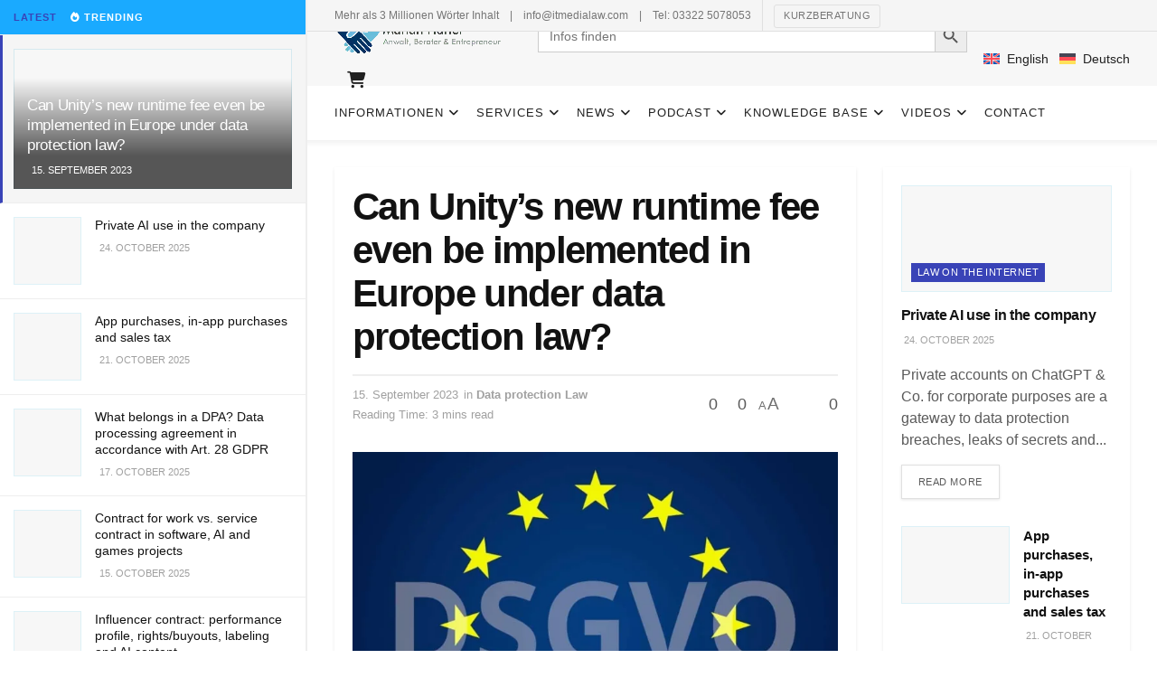

--- FILE ---
content_type: text/html; charset=UTF-8
request_url: https://itmedialaw.com/en/can-unitys-new-runtime-fee-even-be-implemented-in-europe-under-data-protection-law/
body_size: 82429
content:
<!doctype html>
<!--[if lt IE 7]><html class="no-js lt-ie9 lt-ie8 lt-ie7" lang="en-US" prefix="og: https://ogp.me/ns#"> <![endif]-->
<!--[if IE 7]><html class="no-js lt-ie9 lt-ie8" lang="en-US" prefix="og: https://ogp.me/ns#"> <![endif]-->
<!--[if IE 8]><html class="no-js lt-ie9" lang="en-US" prefix="og: https://ogp.me/ns#"> <![endif]-->
<!--[if IE 9]><html class="no-js lt-ie10" lang="en-US" prefix="og: https://ogp.me/ns#"> <![endif]-->
<!--[if gt IE 8]><!--><html class="no-js" lang="en-US" prefix="og: https://ogp.me/ns#"> <!--<![endif]--><head><script data-no-optimize="1">var litespeed_docref=sessionStorage.getItem("litespeed_docref");litespeed_docref&&(Object.defineProperty(document,"referrer",{get:function(){return litespeed_docref}}),sessionStorage.removeItem("litespeed_docref"));</script> <meta http-equiv="Content-Type" content="text/html; charset=UTF-8" /><meta name='viewport' content='width=device-width, initial-scale=1, user-scalable=yes' /><link rel="profile" href="http://gmpg.org/xfn/11" /><link rel="pingback" href="https://itmedialaw.com/xmlrpc.php" /><link rel="alternate" hreflang="de" href="https://itmedialaw.com/kann-die-neue-runtime-fee-von-unity-in-europa-ueberhaupt-datenschutzrechtlich-umgesetzt-werden/" /><link rel="alternate" hreflang="en" href="https://itmedialaw.com/en/can-unitys-new-runtime-fee-even-be-implemented-in-europe-under-data-protection-law/" /><link rel="alternate" hreflang="x-default" href="https://itmedialaw.com/kann-die-neue-runtime-fee-von-unity-in-europa-ueberhaupt-datenschutzrechtlich-umgesetzt-werden/" /> <script data-no-defer="1" data-ezscrex="false" data-cfasync="false" data-pagespeed-no-defer data-cookieconsent="ignore">var ctPublicFunctions = {"_ajax_nonce":"4884f526ff","_rest_nonce":"9c037642a7","_ajax_url":"\/wp-admin\/admin-ajax.php","_rest_url":"https:\/\/itmedialaw.com\/en\/wp-json\/","data__cookies_type":"none","data__ajax_type":"rest","data__bot_detector_enabled":"1","data__frontend_data_log_enabled":1,"cookiePrefix":"","wprocket_detected":false,"host_url":"itmedialaw.com","text__ee_click_to_select":"Click to select the whole data","text__ee_original_email":"The complete one is","text__ee_got_it":"Got it","text__ee_blocked":"Blocked","text__ee_cannot_connect":"Cannot connect","text__ee_cannot_decode":"Can not decode email. Unknown reason","text__ee_email_decoder":"CleanTalk email decoder","text__ee_wait_for_decoding":"The magic is on the way!","text__ee_decoding_process":"Please wait a few seconds while we decode the contact data."}</script> <script data-no-defer="1" data-ezscrex="false" data-cfasync="false" data-pagespeed-no-defer data-cookieconsent="ignore">var ctPublic = {"_ajax_nonce":"4884f526ff","settings__forms__check_internal":"0","settings__forms__check_external":"0","settings__forms__force_protection":"0","settings__forms__search_test":"1","settings__forms__wc_add_to_cart":"0","settings__data__bot_detector_enabled":"1","settings__sfw__anti_crawler":0,"blog_home":"https:\/\/itmedialaw.com\/en\/\/","pixel__setting":"3","pixel__enabled":true,"pixel__url":null,"data__email_check_before_post":"1","data__email_check_exist_post":"1","data__cookies_type":"none","data__key_is_ok":true,"data__visible_fields_required":true,"wl_brandname":"Anti-Spam by CleanTalk","wl_brandname_short":"CleanTalk","ct_checkjs_key":"284bc4aba34d763486634742b5ffb533052a620033697e17b7a0baec1c55c7d5","emailEncoderPassKey":"eab5a6b85b183d5db8350c08b3dd7092","bot_detector_forms_excluded":"W10=","advancedCacheExists":false,"varnishCacheExists":false,"wc_ajax_add_to_cart":true,"theRealPerson":{"phrases":{"trpHeading":"The Real Person Badge!","trpContent1":"The commenter acts as a real person and verified as not a bot.","trpContent2":" Anti-Spam by CleanTalk","trpContentLearnMore":"Learn more"},"trpContentLink":"https:\/\/cleantalk.org\/help\/the-real-person?utm_id=&amp;utm_term=&amp;utm_source=admin_side&amp;utm_medium=trp_badge&amp;utm_content=trp_badge_link_click&amp;utm_campaign=apbct_links","imgPersonUrl":"https:\/\/itmedialaw.com\/wp-content\/plugins\/cleantalk-spam-protect\/css\/images\/real_user.svg","imgShieldUrl":"https:\/\/itmedialaw.com\/wp-content\/plugins\/cleantalk-spam-protect\/css\/images\/shield.svg"}}</script> <script type="litespeed/javascript">var jnews_ajax_url='/en/?ajax-request=jnews'</script> <script type="litespeed/javascript">window.jnews=window.jnews||{},window.jnews.library=window.jnews.library||{},window.jnews.library=function(){"use strict";var e=this;e.win=window,e.doc=document,e.noop=function(){},e.globalBody=e.doc.getElementsByTagName("body")[0],e.globalBody=e.globalBody?e.globalBody:e.doc,e.win.jnewsDataStorage=e.win.jnewsDataStorage||{_storage:new WeakMap,put:function(e,t,n){this._storage.has(e)||this._storage.set(e,new Map),this._storage.get(e).set(t,n)},get:function(e,t){return this._storage.get(e).get(t)},has:function(e,t){return this._storage.has(e)&&this._storage.get(e).has(t)},remove:function(e,t){var n=this._storage.get(e).delete(t);return 0===!this._storage.get(e).size&&this._storage.delete(e),n}},e.windowWidth=function(){return e.win.innerWidth||e.docEl.clientWidth||e.globalBody.clientWidth},e.windowHeight=function(){return e.win.innerHeight||e.docEl.clientHeight||e.globalBody.clientHeight},e.requestAnimationFrame=e.win.requestAnimationFrame||e.win.webkitRequestAnimationFrame||e.win.mozRequestAnimationFrame||e.win.msRequestAnimationFrame||window.oRequestAnimationFrame||function(e){return setTimeout(e,1e3/60)},e.cancelAnimationFrame=e.win.cancelAnimationFrame||e.win.webkitCancelAnimationFrame||e.win.webkitCancelRequestAnimationFrame||e.win.mozCancelAnimationFrame||e.win.msCancelRequestAnimationFrame||e.win.oCancelRequestAnimationFrame||function(e){clearTimeout(e)},e.classListSupport="classList"in document.createElement("_"),e.hasClass=e.classListSupport?function(e,t){return e.classList.contains(t)}:function(e,t){return e.className.indexOf(t)>=0},e.addClass=e.classListSupport?function(t,n){e.hasClass(t,n)||t.classList.add(n)}:function(t,n){e.hasClass(t,n)||(t.className+=" "+n)},e.removeClass=e.classListSupport?function(t,n){e.hasClass(t,n)&&t.classList.remove(n)}:function(t,n){e.hasClass(t,n)&&(t.className=t.className.replace(n,""))},e.objKeys=function(e){var t=[];for(var n in e)Object.prototype.hasOwnProperty.call(e,n)&&t.push(n);return t},e.isObjectSame=function(e,t){var n=!0;return JSON.stringify(e)!==JSON.stringify(t)&&(n=!1),n},e.extend=function(){for(var e,t,n,o=arguments[0]||{},i=1,a=arguments.length;i<a;i++)if(null!==(e=arguments[i]))for(t in e)o!==(n=e[t])&&void 0!==n&&(o[t]=n);return o},e.dataStorage=e.win.jnewsDataStorage,e.isVisible=function(e){return 0!==e.offsetWidth&&0!==e.offsetHeight||e.getBoundingClientRect().length},e.getHeight=function(e){return e.offsetHeight||e.clientHeight||e.getBoundingClientRect().height},e.getWidth=function(e){return e.offsetWidth||e.clientWidth||e.getBoundingClientRect().width},e.supportsPassive=!1;try{var t=Object.defineProperty({},"passive",{get:function(){e.supportsPassive=!0}});"createEvent"in e.doc?e.win.addEventListener("test",null,t):"fireEvent"in e.doc&&e.win.attachEvent("test",null)}catch(e){}e.passiveOption=!!e.supportsPassive&&{passive:!0},e.setStorage=function(e,t){e="jnews-"+e;var n={expired:Math.floor(((new Date).getTime()+432e5)/1e3)};t=Object.assign(n,t);localStorage.setItem(e,JSON.stringify(t))},e.getStorage=function(e){e="jnews-"+e;var t=localStorage.getItem(e);return null!==t&&0<t.length?JSON.parse(localStorage.getItem(e)):{}},e.expiredStorage=function(){var t,n="jnews-";for(var o in localStorage)o.indexOf(n)>-1&&"undefined"!==(t=e.getStorage(o.replace(n,""))).expired&&t.expired<Math.floor((new Date).getTime()/1e3)&&localStorage.removeItem(o)},e.addEvents=function(t,n,o){for(var i in n){var a=["touchstart","touchmove"].indexOf(i)>=0&&!o&&e.passiveOption;"createEvent"in e.doc?t.addEventListener(i,n[i],a):"fireEvent"in e.doc&&t.attachEvent("on"+i,n[i])}},e.removeEvents=function(t,n){for(var o in n)"createEvent"in e.doc?t.removeEventListener(o,n[o]):"fireEvent"in e.doc&&t.detachEvent("on"+o,n[o])},e.triggerEvents=function(t,n,o){var i;o=o||{detail:null};return"createEvent"in e.doc?(!(i=e.doc.createEvent("CustomEvent")||new CustomEvent(n)).initCustomEvent||i.initCustomEvent(n,!0,!1,o),void t.dispatchEvent(i)):"fireEvent"in e.doc?((i=e.doc.createEventObject()).eventType=n,void t.fireEvent("on"+i.eventType,i)):void 0},e.getParents=function(t,n){void 0===n&&(n=e.doc);for(var o=[],i=t.parentNode,a=!1;!a;)if(i){var r=i;r.querySelectorAll(n).length?a=!0:(o.push(r),i=r.parentNode)}else o=[],a=!0;return o},e.forEach=function(e,t,n){for(var o=0,i=e.length;o<i;o++)t.call(n,e[o],o)},e.getText=function(e){return e.innerText||e.textContent},e.setText=function(e,t){var n="object"==typeof t?t.innerText||t.textContent:t;e.innerText&&(e.innerText=n),e.textContent&&(e.textContent=n)},e.httpBuildQuery=function(t){return e.objKeys(t).reduce(function t(n){var o=arguments.length>1&&void 0!==arguments[1]?arguments[1]:null;return function(i,a){var r=n[a];a=encodeURIComponent(a);var s=o?"".concat(o,"[").concat(a,"]"):a;return null==r||"function"==typeof r?(i.push("".concat(s,"=")),i):["number","boolean","string"].includes(typeof r)?(i.push("".concat(s,"=").concat(encodeURIComponent(r))),i):(i.push(e.objKeys(r).reduce(t(r,s),[]).join("&")),i)}}(t),[]).join("&")},e.get=function(t,n,o,i){return o="function"==typeof o?o:e.noop,e.ajax("GET",t,n,o,i)},e.post=function(t,n,o,i){return o="function"==typeof o?o:e.noop,e.ajax("POST",t,n,o,i)},e.ajax=function(t,n,o,i,a){var r=new XMLHttpRequest,s=n,c=e.httpBuildQuery(o);if(t=-1!=["GET","POST"].indexOf(t)?t:"GET",r.open(t,s+("GET"==t?"?"+c:""),!0),"POST"==t&&r.setRequestHeader("Content-type","application/x-www-form-urlencoded"),r.setRequestHeader("X-Requested-With","XMLHttpRequest"),r.onreadystatechange=function(){4===r.readyState&&200<=r.status&&300>r.status&&"function"==typeof i&&i.call(void 0,r.response)},void 0!==a&&!a){return{xhr:r,send:function(){r.send("POST"==t?c:null)}}}return r.send("POST"==t?c:null),{xhr:r}},e.scrollTo=function(t,n,o){function i(e,t,n){this.start=this.position(),this.change=e-this.start,this.currentTime=0,this.increment=20,this.duration=void 0===n?500:n,this.callback=t,this.finish=!1,this.animateScroll()}return Math.easeInOutQuad=function(e,t,n,o){return(e/=o/2)<1?n/2*e*e+t:-n/2*(--e*(e-2)-1)+t},i.prototype.stop=function(){this.finish=!0},i.prototype.move=function(t){e.doc.documentElement.scrollTop=t,e.globalBody.parentNode.scrollTop=t,e.globalBody.scrollTop=t},i.prototype.position=function(){return e.doc.documentElement.scrollTop||e.globalBody.parentNode.scrollTop||e.globalBody.scrollTop},i.prototype.animateScroll=function(){this.currentTime+=this.increment;var t=Math.easeInOutQuad(this.currentTime,this.start,this.change,this.duration);this.move(t),this.currentTime<this.duration&&!this.finish?e.requestAnimationFrame.call(e.win,this.animateScroll.bind(this)):this.callback&&"function"==typeof this.callback&&this.callback()},new i(t,n,o)},e.unwrap=function(t){var n,o=t;e.forEach(t,(function(e,t){n?n+=e:n=e})),o.replaceWith(n)},e.performance={start:function(e){performance.mark(e+"Start")},stop:function(e){performance.mark(e+"End"),performance.measure(e,e+"Start",e+"End")}},e.fps=function(){var t=0,n=0,o=0;!function(){var i=t=0,a=0,r=0,s=document.getElementById("fpsTable"),c=function(t){void 0===document.getElementsByTagName("body")[0]?e.requestAnimationFrame.call(e.win,(function(){c(t)})):document.getElementsByTagName("body")[0].appendChild(t)};null===s&&((s=document.createElement("div")).style.position="fixed",s.style.top="120px",s.style.left="10px",s.style.width="100px",s.style.height="20px",s.style.border="1px solid black",s.style.fontSize="11px",s.style.zIndex="100000",s.style.backgroundColor="white",s.id="fpsTable",c(s));var l=function(){o++,n=Date.now(),(a=(o/(r=(n-t)/1e3)).toPrecision(2))!=i&&(i=a,s.innerHTML=i+"fps"),1<r&&(t=n,o=0),e.requestAnimationFrame.call(e.win,l)};l()}()},e.instr=function(e,t){for(var n=0;n<t.length;n++)if(-1!==e.toLowerCase().indexOf(t[n].toLowerCase()))return!0},e.winLoad=function(t,n){function o(o){if("complete"===e.doc.readyState||"interactive"===e.doc.readyState)return!o||n?setTimeout(t,n||1):t(o),1}o()||e.addEvents(e.win,{load:o})},e.docReady=function(t,n){function o(o){if("complete"===e.doc.readyState||"interactive"===e.doc.readyState)return!o||n?setTimeout(t,n||1):t(o),1}o()||e.addEvents(e.doc,{DOMContentLiteSpeedLoaded:o})},e.fireOnce=function(){e.docReady((function(){e.assets=e.assets||[],e.assets.length&&(e.boot(),e.load_assets())}),50)},e.boot=function(){e.length&&e.doc.querySelectorAll("style[media]").forEach((function(e){"not all"==e.getAttribute("media")&&e.removeAttribute("media")}))},e.create_js=function(t,n){var o=e.doc.createElement("script");switch(o.setAttribute("src",t),n){case"defer":o.setAttribute("defer",!0);break;case"async":o.setAttribute("async",!0);break;case"deferasync":o.setAttribute("defer",!0),o.setAttribute("async",!0)}e.globalBody.appendChild(o)},e.load_assets=function(){"object"==typeof e.assets&&e.forEach(e.assets.slice(0),(function(t,n){var o="";t.defer&&(o+="defer"),t.async&&(o+="async"),e.create_js(t.url,o);var i=e.assets.indexOf(t);i>-1&&e.assets.splice(i,1)})),e.assets=jnewsoption.au_scripts=window.jnewsads=[]},e.setCookie=function(e,t,n){var o="";if(n){var i=new Date;i.setTime(i.getTime()+24*n*60*60*1e3),o="; expires="+i.toUTCString()}document.cookie=e+"="+(t||"")+o+"; path=/"},e.getCookie=function(e){for(var t=e+"=",n=document.cookie.split(";"),o=0;o<n.length;o++){for(var i=n[o];" "==i.charAt(0);)i=i.substring(1,i.length);if(0==i.indexOf(t))return i.substring(t.length,i.length)}return null},e.eraseCookie=function(e){document.cookie=e+"=; Path=/; Expires=Thu, 01 Jan 1970 00:00:01 GMT;"},e.docReady((function(){e.globalBody=e.globalBody==e.doc?e.doc.getElementsByTagName("body")[0]:e.globalBody,e.globalBody=e.globalBody?e.globalBody:e.doc})),e.winLoad((function(){e.winLoad((function(){var t=!1;if(void 0!==window.jnewsadmin)if(void 0!==window.file_version_checker){var n=e.objKeys(window.file_version_checker);n.length?n.forEach((function(e){t||"10.0.4"===window.file_version_checker[e]||(t=!0)})):t=!0}else t=!0;t&&(window.jnewsHelper.getMessage(),window.jnewsHelper.getNotice())}),2500)}))},window.jnews.library=new window.jnews.library</script> <title>Can Unity&#039;s new runtime fee even be implemented in Europe under data protection law? - RA Marian Härtel</title><meta name="description" content="Can Unity&#039;s new runtime fee even be implemented in Europe under data protection law?"/><meta name="robots" content="follow, index, max-snippet:-1, max-video-preview:-1, max-image-preview:large"/><link rel="canonical" href="https://itmedialaw.com/en/can-unitys-new-runtime-fee-even-be-implemented-in-europe-under-data-protection-law/" /><meta property="og:locale" content="en_US" /><meta property="og:type" content="article" /><meta property="og:title" content="Can Unity&#039;s new runtime fee even be implemented in Europe under data protection law? - RA Marian Härtel" /><meta property="og:description" content="Can Unity&#039;s new runtime fee even be implemented in Europe under data protection law?" /><meta property="og:url" content="https://itmedialaw.com/en/can-unitys-new-runtime-fee-even-be-implemented-in-europe-under-data-protection-law/" /><meta property="og:site_name" content="Rechtsanwalt Marian Härtel" /><meta property="article:publisher" content="https://www.facebook.com/RAHaertel" /><meta property="article:author" content="https://www.facebook.com/marian.hartel" /><meta property="article:tag" content="Developer" /><meta property="article:tag" content="Fee" /><meta property="article:tag" content="GDPR" /><meta property="article:tag" content="General Data Protection Regulation" /><meta property="article:tag" content="Personal data" /><meta property="article:tag" content="Privacy" /><meta property="article:tag" content="Transparency" /><meta property="article:section" content="Data protection Law" /><meta property="og:updated_time" content="2025-03-20T10:46:01+01:00" /><meta property="og:image" content="https://itmedialaw.com/wp-content/uploads/2019/07/dsgvo-3589608_1280.jpg" /><meta property="og:image:secure_url" content="https://itmedialaw.com/wp-content/uploads/2019/07/dsgvo-3589608_1280.jpg" /><meta property="og:image:width" content="1200" /><meta property="og:image:height" content="800" /><meta property="og:image:alt" content="data protection" /><meta property="og:image:type" content="image/jpeg" /><meta property="article:published_time" content="2023-09-15T18:19:57+02:00" /><meta property="article:modified_time" content="2025-03-20T10:46:01+01:00" /><meta name="twitter:card" content="summary" /><meta name="twitter:title" content="Can Unity&#039;s new runtime fee even be implemented in Europe under data protection law? - RA Marian Härtel" /><meta name="twitter:description" content="Can Unity&#039;s new runtime fee even be implemented in Europe under data protection law?" /><meta name="twitter:site" content="@MarianHaertel" /><meta name="twitter:creator" content="@MarianHaertel" /><meta name="twitter:image" content="https://itmedialaw.com/wp-content/uploads/2019/07/dsgvo-3589608_1280.jpg" /><meta name="twitter:label1" content="Written by" /><meta name="twitter:data1" content="Marian Härtel" /><meta name="twitter:label2" content="Time to read" /><meta name="twitter:data2" content="3 minutes" /> <script type="application/ld+json" class="rank-math-schema">{"@context":"https://schema.org","@graph":[{"@type":"Place","@id":"https://itmedialaw.com/en/#place/","address":{"@type":"PostalAddress","streetAddress":"Rathenaustr. 58a","addressRegion":"Falkensee","postalCode":"14612","addressCountry":"Germany"}},{"@type":["LegalService","Organization"],"@id":"https://itmedialaw.com/en/#organization/","name":"Marian H\u00e4rtel","url":"https://itmedialaw.com","sameAs":["https://www.facebook.com/RAHaertel","https://twitter.com/MarianHaertel","https://www.linkedin.com/in/marianhaertel/"],"email":"info@itmedialaw.com","address":{"@type":"PostalAddress","streetAddress":"Rathenaustr. 58a","addressRegion":"Falkensee","postalCode":"14612","addressCountry":"Germany"},"logo":{"@type":"ImageObject","@id":"https://itmedialaw.com/en/#logo/","url":"https://itmedialaw.com/wp-content/uploads/2019/09/512x512.jpg","contentUrl":"https://itmedialaw.com/wp-content/uploads/2019/09/512x512.jpg","caption":"Rechtsanwalt Marian H\u00e4rtel","inLanguage":"en-US","width":"512","height":"512"},"priceRange":"$$$","openingHours":["Monday,Tuesday,Wednesday,Thursday,Friday 09:00-19:00"],"description":"Marian H\u00e4rtel ist IT-Rechtsanwalt und Unternehmensberater mit den Schwerpunkten der Beratung von Startups, Selbstst\u00e4ndigen, Unternehmen und Investoren und einem Fokus auf Blockchain, Games, Esport, SaaS, KI, Medien und innovative IT-Projekte. Er ber\u00e4t Hoster, Agenturen, gro\u00dfe Influencer und Gr\u00fcnder. ","location":{"@id":"https://itmedialaw.com/en/#place/"},"image":{"@id":"https://itmedialaw.com/en/#logo/"},"telephone":"03322 5078053"},{"@type":"WebSite","@id":"https://itmedialaw.com/en/#website/","url":"https://itmedialaw.com/en/","name":"Rechtsanwalt Marian H\u00e4rtel","alternateName":"Kanzlei Marian H\u00e4rtel","publisher":{"@id":"https://itmedialaw.com/en/#organization/"},"inLanguage":"en-US"},{"@type":"ImageObject","@id":"https://itmedialaw.com/wp-content/uploads/2019/07/dsgvo-3589608_1280.jpg","url":"https://itmedialaw.com/wp-content/uploads/2019/07/dsgvo-3589608_1280.jpg","width":"1200","height":"800","inLanguage":"en-US"},{"@type":"BreadcrumbList","@id":"https://itmedialaw.com/en/can-unitys-new-runtime-fee-even-be-implemented-in-europe-under-data-protection-law/#breadcrumb","itemListElement":[{"@type":"ListItem","position":"1","item":{"@id":"https://itmedialaw.com","name":"Startseite"}},{"@type":"ListItem","position":"2","item":{"@id":"https://itmedialaw.com/en/data-protection-law/","name":"Data protection Law"}},{"@type":"ListItem","position":"3","item":{"@id":"https://itmedialaw.com/en/can-unitys-new-runtime-fee-even-be-implemented-in-europe-under-data-protection-law/","name":"Can Unity&#8217;s new runtime fee even be implemented in Europe under data protection law?"}}]},{"@type":"WebPage","@id":"https://itmedialaw.com/en/can-unitys-new-runtime-fee-even-be-implemented-in-europe-under-data-protection-law/#webpage","url":"https://itmedialaw.com/en/can-unitys-new-runtime-fee-even-be-implemented-in-europe-under-data-protection-law/","name":"Can Unity&#039;s new runtime fee even be implemented in Europe under data protection law? - RA Marian H\u00e4rtel","datePublished":"2023-09-15T18:19:57+02:00","dateModified":"2025-03-20T10:46:01+01:00","isPartOf":{"@id":"https://itmedialaw.com/en/#website/"},"primaryImageOfPage":{"@id":"https://itmedialaw.com/wp-content/uploads/2019/07/dsgvo-3589608_1280.jpg"},"inLanguage":"en-US","breadcrumb":{"@id":"https://itmedialaw.com/en/can-unitys-new-runtime-fee-even-be-implemented-in-europe-under-data-protection-law/#breadcrumb"}},{"@type":"Person","@id":"https://itmedialaw.com/profil/haertel/","name":"Marian H\u00e4rtel","description":"Ich berate zum IT-Recht und erstelle Vertr\u00e4ge mit Schwerpunkt Games, Social Media, Esport, E-Commerce, Blockchain und Influencer.","url":"https://itmedialaw.com/profil/haertel/","image":{"@type":"ImageObject","@id":"https://itmedialaw.com/wp-content/litespeed/avatar/d5f34bedf3b025ce10dc4bf57af73d43.jpg?ver=1768811106&amp;d=https://itmedialaw.com/wp-content/plugins/userswp/assets/images/no_profile.png","url":"https://itmedialaw.com/wp-content/litespeed/avatar/d5f34bedf3b025ce10dc4bf57af73d43.jpg?ver=1768811106&amp;d=https://itmedialaw.com/wp-content/plugins/userswp/assets/images/no_profile.png","caption":"Marian H\u00e4rtel","inLanguage":"en-US"},"worksFor":{"@id":"https://itmedialaw.com/en/#organization/"}},{"@type":"NewsArticle","headline":"Can Unity&#039;s new runtime fee even be implemented in Europe under data protection law? - RA Marian H\u00e4rtel","keywords":"data protection, data protection basic regulation, dsgvo, developer, fee, personal data, runtime, transparency","datePublished":"2023-09-15T18:19:57+02:00","dateModified":"2025-03-20T10:46:01+01:00","articleSection":"Data protection Law","author":{"@id":"https://itmedialaw.com/profil/haertel/","name":"Marian H\u00e4rtel"},"publisher":{"@id":"https://itmedialaw.com/en/#organization/"},"description":"Can Unity&#039;s new runtime fee even be implemented in Europe under data protection law?","name":"Can Unity&#039;s new runtime fee even be implemented in Europe under data protection law? - RA Marian H\u00e4rtel","@id":"https://itmedialaw.com/en/can-unitys-new-runtime-fee-even-be-implemented-in-europe-under-data-protection-law/#richSnippet","isPartOf":{"@id":"https://itmedialaw.com/en/can-unitys-new-runtime-fee-even-be-implemented-in-europe-under-data-protection-law/#webpage"},"image":{"@id":"https://itmedialaw.com/wp-content/uploads/2019/07/dsgvo-3589608_1280.jpg"},"inLanguage":"en-US","mainEntityOfPage":{"@id":"https://itmedialaw.com/en/can-unitys-new-runtime-fee-even-be-implemented-in-europe-under-data-protection-law/#webpage"}}]}</script> <link rel='dns-prefetch' href='//fd.cleantalk.org' /><link rel='dns-prefetch' href='//use.fontawesome.com' /><style id='wp-img-auto-sizes-contain-inline-css' type='text/css'>img:is([sizes=auto i],[sizes^="auto," i]){contain-intrinsic-size:3000px 1500px}
/*# sourceURL=wp-img-auto-sizes-contain-inline-css */</style><link data-optimized="2" rel="stylesheet" href="https://itmedialaw.com/wp-content/litespeed/css/8d50e303b3098c94be2a2fcc1567eccf.css?ver=8ed7d" /><style id='wp-block-library-inline-css' type='text/css'>:root{--wp-block-synced-color:#7a00df;--wp-block-synced-color--rgb:122,0,223;--wp-bound-block-color:var(--wp-block-synced-color);--wp-editor-canvas-background:#ddd;--wp-admin-theme-color:#007cba;--wp-admin-theme-color--rgb:0,124,186;--wp-admin-theme-color-darker-10:#006ba1;--wp-admin-theme-color-darker-10--rgb:0,107,160.5;--wp-admin-theme-color-darker-20:#005a87;--wp-admin-theme-color-darker-20--rgb:0,90,135;--wp-admin-border-width-focus:2px}@media (min-resolution:192dpi){:root{--wp-admin-border-width-focus:1.5px}}.wp-element-button{cursor:pointer}:root .has-very-light-gray-background-color{background-color:#eee}:root .has-very-dark-gray-background-color{background-color:#313131}:root .has-very-light-gray-color{color:#eee}:root .has-very-dark-gray-color{color:#313131}:root .has-vivid-green-cyan-to-vivid-cyan-blue-gradient-background{background:linear-gradient(135deg,#00d084,#0693e3)}:root .has-purple-crush-gradient-background{background:linear-gradient(135deg,#34e2e4,#4721fb 50%,#ab1dfe)}:root .has-hazy-dawn-gradient-background{background:linear-gradient(135deg,#faaca8,#dad0ec)}:root .has-subdued-olive-gradient-background{background:linear-gradient(135deg,#fafae1,#67a671)}:root .has-atomic-cream-gradient-background{background:linear-gradient(135deg,#fdd79a,#004a59)}:root .has-nightshade-gradient-background{background:linear-gradient(135deg,#330968,#31cdcf)}:root .has-midnight-gradient-background{background:linear-gradient(135deg,#020381,#2874fc)}:root{--wp--preset--font-size--normal:16px;--wp--preset--font-size--huge:42px}.has-regular-font-size{font-size:1em}.has-larger-font-size{font-size:2.625em}.has-normal-font-size{font-size:var(--wp--preset--font-size--normal)}.has-huge-font-size{font-size:var(--wp--preset--font-size--huge)}.has-text-align-center{text-align:center}.has-text-align-left{text-align:left}.has-text-align-right{text-align:right}.has-fit-text{white-space:nowrap!important}#end-resizable-editor-section{display:none}.aligncenter{clear:both}.items-justified-left{justify-content:flex-start}.items-justified-center{justify-content:center}.items-justified-right{justify-content:flex-end}.items-justified-space-between{justify-content:space-between}.screen-reader-text{border:0;clip-path:inset(50%);height:1px;margin:-1px;overflow:hidden;padding:0;position:absolute;width:1px;word-wrap:normal!important}.screen-reader-text:focus{background-color:#ddd;clip-path:none;color:#444;display:block;font-size:1em;height:auto;left:5px;line-height:normal;padding:15px 23px 14px;text-decoration:none;top:5px;width:auto;z-index:100000}html :where(.has-border-color){border-style:solid}html :where([style*=border-top-color]){border-top-style:solid}html :where([style*=border-right-color]){border-right-style:solid}html :where([style*=border-bottom-color]){border-bottom-style:solid}html :where([style*=border-left-color]){border-left-style:solid}html :where([style*=border-width]){border-style:solid}html :where([style*=border-top-width]){border-top-style:solid}html :where([style*=border-right-width]){border-right-style:solid}html :where([style*=border-bottom-width]){border-bottom-style:solid}html :where([style*=border-left-width]){border-left-style:solid}html :where(img[class*=wp-image-]){height:auto;max-width:100%}:where(figure){margin:0 0 1em}html :where(.is-position-sticky){--wp-admin--admin-bar--position-offset:var(--wp-admin--admin-bar--height,0px)}@media screen and (max-width:600px){html :where(.is-position-sticky){--wp-admin--admin-bar--position-offset:0px}}
/*# sourceURL=/wp-includes/css/dist/block-library/common.min.css */</style><style id='classic-theme-styles-inline-css' type='text/css'>/*! This file is auto-generated */
.wp-block-button__link{color:#fff;background-color:#32373c;border-radius:9999px;box-shadow:none;text-decoration:none;padding:calc(.667em + 2px) calc(1.333em + 2px);font-size:1.125em}.wp-block-file__button{background:#32373c;color:#fff;text-decoration:none}
/*# sourceURL=/wp-includes/css/classic-themes.min.css */</style><link rel='stylesheet' id='font-awesome-css' href='https://use.fontawesome.com/releases/v6.7.2/css/all.css?wpfas=true' type='text/css' media='all' /><style id='woocommerce-inline-inline-css' type='text/css'>.woocommerce form .form-row .required { visibility: visible; }
/*# sourceURL=woocommerce-inline-inline-css */</style><style id='ayecode-ui-inline-css' type='text/css'>body.modal-open #wpadminbar{z-index:999}.embed-responsive-16by9 .fluid-width-video-wrapper{padding:0!important;position:initial}
/*# sourceURL=ayecode-ui-inline-css */</style><style id='woocommerce-gzd-layout-inline-css' type='text/css'>.woocommerce-checkout .shop_table { background-color: #eeeeee; } .product p.deposit-packaging-type { font-size: 1.25em !important; } p.woocommerce-shipping-destination { display: none; }
                .wc-gzd-nutri-score-value-a {
                    background: url(https://itmedialaw.com/wp-content/plugins/woocommerce-germanized/assets/images/nutri-score-a.svg) no-repeat;
                }
                .wc-gzd-nutri-score-value-b {
                    background: url(https://itmedialaw.com/wp-content/plugins/woocommerce-germanized/assets/images/nutri-score-b.svg) no-repeat;
                }
                .wc-gzd-nutri-score-value-c {
                    background: url(https://itmedialaw.com/wp-content/plugins/woocommerce-germanized/assets/images/nutri-score-c.svg) no-repeat;
                }
                .wc-gzd-nutri-score-value-d {
                    background: url(https://itmedialaw.com/wp-content/plugins/woocommerce-germanized/assets/images/nutri-score-d.svg) no-repeat;
                }
                .wc-gzd-nutri-score-value-e {
                    background: url(https://itmedialaw.com/wp-content/plugins/woocommerce-germanized/assets/images/nutri-score-e.svg) no-repeat;
                }
            
/*# sourceURL=woocommerce-gzd-layout-inline-css */</style><link rel='preload' as='font' type='font/woff2' crossorigin id='font-awesome-webfont-css' href='https://itmedialaw.com/wp-content/themes/jnews/assets/fonts/font-awesome/fonts/fontawesome-webfont.woff2?v=4.7.0' type='text/css' media='all' /><link rel='preload' as='font' type='font/woff' crossorigin id='jnews-icon-webfont-css' href='https://itmedialaw.com/wp-content/themes/jnews/assets/fonts/jegicon/fonts/jegicon.woff' type='text/css' media='all' /><link rel='preload' as='font' type='font/woff2' crossorigin id='elementor-font-awesome-webfont-css' href='https://itmedialaw.com/wp-content/plugins/elementor/assets/lib/font-awesome/fonts/fontawesome-webfont.woff2?v=4.7.0' type='text/css' media='all' /> <script type="text/template" id="tmpl-variation-template"><div class="woocommerce-variation-description">{{{ data.variation.variation_description }}}</div>
	<div class="woocommerce-variation-price">{{{ data.variation.price_html }}}</div>
	<div class="woocommerce-variation-availability">{{{ data.variation.availability_html }}}</div></script> <script type="text/template" id="tmpl-unavailable-variation-template"><p role="alert">Sorry, this product is unavailable. Please choose a different combination.</p></script> <script id="wpml-cookie-js-extra" type="litespeed/javascript">var wpml_cookies={"wp-wpml_current_language":{"value":"en","expires":1,"path":"/"}};var wpml_cookies={"wp-wpml_current_language":{"value":"en","expires":1,"path":"/"}}</script> <script type="litespeed/javascript" data-src="https://itmedialaw.com/wp-includes/js/jquery/jquery.min.js" id="jquery-core-js"></script> <script id="bootstrap-dummy-js-after" type="litespeed/javascript">function aui_init_greedy_nav(){jQuery('nav.greedy').each(function(i,obj){if(jQuery(this).hasClass("being-greedy")){return!0}jQuery(this).addClass('navbar-expand');jQuery(this).off('shown.bs.tab').on('shown.bs.tab',function(e){if(jQuery(e.target).closest('.dropdown-menu').hasClass('greedy-links')){jQuery(e.target).closest('.greedy').find('.greedy-btn.dropdown').attr('aria-expanded','false');jQuery(e.target).closest('.greedy-links').removeClass('show').addClass('d-none')}});jQuery(document).off('mousemove','.greedy-btn').on('mousemove','.greedy-btn',function(e){jQuery('.dropdown-menu.greedy-links').removeClass('d-none')});var $vlinks='';var $dDownClass='';var ddItemClass='greedy-nav-item';if(jQuery(this).find('.navbar-nav').length){if(jQuery(this).find('.navbar-nav').hasClass("being-greedy")){return!0}$vlinks=jQuery(this).find('.navbar-nav').addClass("being-greedy w-100").removeClass('overflow-hidden')}else if(jQuery(this).find('.nav').length){if(jQuery(this).find('.nav').hasClass("being-greedy")){return!0}$vlinks=jQuery(this).find('.nav').addClass("being-greedy w-100").removeClass('overflow-hidden');$dDownClass=' mt-0 p-0 zi-5 ';ddItemClass+=' mt-0 me-0'}else{return!1}jQuery($vlinks).append('<li class="nav-item list-unstyled ml-auto greedy-btn d-none dropdown"><button data-bs-toggle="collapse" class="nav-link greedy-nav-link" role="button"><i class="fas fa-ellipsis-h"></i> <span class="greedy-count badge bg-dark rounded-pill"></span></button><ul class="greedy-links dropdown-menu dropdown-menu-end '+$dDownClass+'"></ul></li>');var $hlinks=jQuery(this).find('.greedy-links');var $btn=jQuery(this).find('.greedy-btn');var numOfItems=0;var totalSpace=0;var closingTime=1000;var breakWidths=[];$vlinks.children().outerWidth(function(i,w){totalSpace+=w;numOfItems+=1;breakWidths.push(totalSpace)});var availableSpace,numOfVisibleItems,requiredSpace,buttonSpace,timer;function check(){buttonSpace=$btn.width();availableSpace=$vlinks.width()-10;numOfVisibleItems=$vlinks.children().length;requiredSpace=breakWidths[numOfVisibleItems-1];if(numOfVisibleItems>1&&requiredSpace>availableSpace){var $li=$vlinks.children().last().prev();$li.removeClass('nav-item').addClass(ddItemClass);if(!jQuery($hlinks).children().length){$li.find('.nav-link').addClass('w-100 dropdown-item rounded-0 rounded-bottom')}else{jQuery($hlinks).find('.nav-link').removeClass('rounded-top');$li.find('.nav-link').addClass('w-100 dropdown-item rounded-0 rounded-top')}$li.prependTo($hlinks);numOfVisibleItems-=1;check()}else if(availableSpace>breakWidths[numOfVisibleItems]){$hlinks.children().first().insertBefore($btn);numOfVisibleItems+=1;check()}jQuery($btn).find(".greedy-count").html(numOfItems-numOfVisibleItems);if(numOfVisibleItems===numOfItems){$btn.addClass('d-none')}else $btn.removeClass('d-none')}jQuery(window).on("resize",function(){check()});check()})}function aui_select2_locale(){var aui_select2_params={"i18n_select_state_text":"Select an option\u2026","i18n_no_matches":"No matches found","i18n_ajax_error":"Loading failed","i18n_input_too_short_1":"Please enter 1 or more characters","i18n_input_too_short_n":"Please enter %item% or more characters","i18n_input_too_long_1":"Please delete 1 character","i18n_input_too_long_n":"Please delete %item% characters","i18n_selection_too_long_1":"You can only select 1 item","i18n_selection_too_long_n":"You can only select %item% items","i18n_load_more":"Loading more results\u2026","i18n_searching":"Searching\u2026"};return{theme:"bootstrap-5",width:jQuery(this).data('width')?jQuery(this).data('width'):jQuery(this).hasClass('w-100')?'100%':'style',placeholder:jQuery(this).data('placeholder'),language:{errorLoading:function(){return aui_select2_params.i18n_searching},inputTooLong:function(args){var overChars=args.input.length-args.maximum;if(1===overChars){return aui_select2_params.i18n_input_too_long_1}return aui_select2_params.i18n_input_too_long_n.replace('%item%',overChars)},inputTooShort:function(args){var remainingChars=args.minimum-args.input.length;if(1===remainingChars){return aui_select2_params.i18n_input_too_short_1}return aui_select2_params.i18n_input_too_short_n.replace('%item%',remainingChars)},loadingMore:function(){return aui_select2_params.i18n_load_more},maximumSelected:function(args){if(args.maximum===1){return aui_select2_params.i18n_selection_too_long_1}return aui_select2_params.i18n_selection_too_long_n.replace('%item%',args.maximum)},noResults:function(){return aui_select2_params.i18n_no_matches},searching:function(){return aui_select2_params.i18n_searching}}}}function aui_init_select2(){var select2_args=jQuery.extend({},aui_select2_locale());jQuery("select.aui-select2").each(function(){if(!jQuery(this).hasClass("select2-hidden-accessible")){jQuery(this).select2(select2_args)}})}function aui_time_ago(selector){var aui_timeago_params={"prefix_ago":"","suffix_ago":" ago","prefix_after":"after ","suffix_after":"","seconds":"less than a minute","minute":"about a minute","minutes":"%d minutes","hour":"about an hour","hours":"about %d hours","day":"a day","days":"%d days","month":"about a month","months":"%d months","year":"about a year","years":"%d years"};var templates={prefix:aui_timeago_params.prefix_ago,suffix:aui_timeago_params.suffix_ago,seconds:aui_timeago_params.seconds,minute:aui_timeago_params.minute,minutes:aui_timeago_params.minutes,hour:aui_timeago_params.hour,hours:aui_timeago_params.hours,day:aui_timeago_params.day,days:aui_timeago_params.days,month:aui_timeago_params.month,months:aui_timeago_params.months,year:aui_timeago_params.year,years:aui_timeago_params.years};var template=function(t,n){return templates[t]&&templates[t].replace(/%d/i,Math.abs(Math.round(n)))};var timer=function(time){if(!time)return;time=time.replace(/\.\d+/,"");time=time.replace(/-/,"/").replace(/-/,"/");time=time.replace(/T/," ").replace(/Z/," UTC");time=time.replace(/([\+\-]\d\d)\:?(\d\d)/," $1$2");time=new Date(time*1000||time);var now=new Date();var seconds=((now.getTime()-time)*.001)>>0;var minutes=seconds/60;var hours=minutes/60;var days=hours/24;var years=days/365;return templates.prefix+(seconds<45&&template('seconds',seconds)||seconds<90&&template('minute',1)||minutes<45&&template('minutes',minutes)||minutes<90&&template('hour',1)||hours<24&&template('hours',hours)||hours<42&&template('day',1)||days<30&&template('days',days)||days<45&&template('month',1)||days<365&&template('months',days/30)||years<1.5&&template('year',1)||template('years',years))+templates.suffix};var elements=document.getElementsByClassName(selector);if(selector&&elements&&elements.length){for(var i in elements){var $el=elements[i];if(typeof $el==='object'){$el.innerHTML='<i class="far fa-clock"></i> '+timer($el.getAttribute('title')||$el.getAttribute('datetime'))}}}setTimeout(function(){aui_time_ago(selector)},60000)}function aui_init_tooltips(){jQuery('[data-bs-toggle="tooltip"]').tooltip();jQuery('[data-bs-toggle="popover"]').popover();jQuery('[data-bs-toggle="popover-html"]').popover({html:!0,sanitize:!1});jQuery('[data-bs-toggle="popover"],[data-bs-toggle="popover-html"]').on('inserted.bs.popover',function(){jQuery('body > .popover').wrapAll("<div class='bsui' />")})}$aui_doing_init_flatpickr=!1;function aui_init_flatpickr(){if(typeof jQuery.fn.flatpickr==="function"&&!$aui_doing_init_flatpickr){$aui_doing_init_flatpickr=!0;try{flatpickr.localize({weekdays:{shorthand:['Sun','Mon','Tue','Wed','Thu','Fri','Sat'],longhand:['Sun','Mon','Tue','Wed','Thu','Fri','Sat'],},months:{shorthand:['Jan','Feb','Mar','Apr','May','Jun','Jul','Aug','Sep','Oct','Nov','Dec'],longhand:['January','February','March','April','May','June','July','August','September','October','November','December'],},daysInMonth:[31,28,31,30,31,30,31,31,30,31,30,31],firstDayOfWeek:1,ordinal:function(nth){var s=nth%100;if(s>3&&s<21)return"th";switch(s%10){case 1:return"st";case 2:return"nd";case 3:return"rd";default:return"th"}},rangeSeparator:' to ',weekAbbreviation:'Wk',scrollTitle:'Scroll to increment',toggleTitle:'Click to toggle',amPM:['AM','PM'],yearAriaLabel:'Year',hourAriaLabel:'Hour',minuteAriaLabel:'Minute',time_24hr:!1})}catch(err){console.log(err.message)}jQuery('input[data-aui-init="flatpickr"]:not(.flatpickr-input)').flatpickr()}$aui_doing_init_flatpickr=!1}$aui_doing_init_iconpicker=!1;function aui_init_iconpicker(){if(typeof jQuery.fn.iconpicker==="function"&&!$aui_doing_init_iconpicker){$aui_doing_init_iconpicker=!0;jQuery('input[data-aui-init="iconpicker"]:not(.iconpicker-input)').iconpicker()}$aui_doing_init_iconpicker=!1}function aui_modal_iframe($title,$url,$footer,$dismissible,$class,$dialog_class,$body_class,responsive){if(!$body_class){$body_class='p-0'}var wClass='text-center position-absolute w-100 text-dark overlay overlay-white p-0 m-0 d-flex justify-content-center align-items-center';var wStyle='';var sStyle='';var $body="",sClass="w-100 p-0 m-0";if(responsive){$body+='<div class="embed-responsive embed-responsive-16by9 ratio ratio-16x9">';wClass+=' h-100';sClass+=' embed-responsive-item'}else{wClass+=' vh-100';sClass+=' vh-100';wStyle+=' height: 90vh !important;';sStyle+=' height: 90vh !important;'}$body+='<div class="ac-preview-loading '+wClass+'" style="left:0;top:0;'+wStyle+'"><div class="spinner-border" role="status"></div></div>';$body+='<iframe id="embedModal-iframe" class="'+sClass+'" style="'+sStyle+'" src="" width="100%" height="100%" frameborder="0" allowtransparency="true"></iframe>';if(responsive){$body+='</div>'}$m=aui_modal($title,$body,$footer,$dismissible,$class,$dialog_class,$body_class);const auiModal=document.getElementById('aui-modal');auiModal.addEventListener('shown.bs.modal',function(e){iFrame=jQuery('#embedModal-iframe');jQuery('.ac-preview-loading').removeClass('d-none').addClass('d-flex');iFrame.attr({src:$url});iFrame.load(function(){jQuery('.ac-preview-loading').removeClass('d-flex').addClass('d-none')})});return $m}function aui_modal($title,$body,$footer,$dismissible,$class,$dialog_class,$body_class){if(!$class){$class=''}if(!$dialog_class){$dialog_class=''}if(!$body){$body='<div class="text-center"><div class="spinner-border" role="status"></div></div>'}jQuery('.aui-modal').remove();jQuery('.modal-backdrop').remove();jQuery('body').css({overflow:'','padding-right':''});var $modal='';$modal+='<div id="aui-modal" class="modal aui-modal fade shadow bsui '+$class+'" tabindex="-1">'+'<div class="modal-dialog modal-dialog-centered '+$dialog_class+'">'+'<div class="modal-content border-0 shadow">';if($title){$modal+='<div class="modal-header">'+'<h5 class="modal-title">'+$title+'</h5>';if($dismissible){$modal+='<button type="button" class="btn-close" data-bs-dismiss="modal" aria-label="Close">'+'</button>'}$modal+='</div>'}$modal+='<div class="modal-body '+$body_class+'">'+$body+'</div>';if($footer){$modal+='<div class="modal-footer">'+$footer+'</div>'}$modal+='</div>'+'</div>'+'</div>';jQuery('body').append($modal);const ayeModal=new bootstrap.Modal('.aui-modal',{});ayeModal.show()}function aui_conditional_fields(form){jQuery(form).find(".aui-conditional-field").each(function(){var $element_require=jQuery(this).data('element-require');if($element_require){$element_require=$element_require.replace("&#039;","'");$element_require=$element_require.replace("&quot;",'"');if(aui_check_form_condition($element_require,form)){jQuery(this).removeClass('d-none')}else{jQuery(this).addClass('d-none')}}})}function aui_check_form_condition(condition,form){if(form){condition=condition.replace(/\(form\)/g,"('"+form+"')")}return new Function("return "+condition+";")()}jQuery.fn.aui_isOnScreen=function(){var win=jQuery(window);var viewport={top:win.scrollTop(),left:win.scrollLeft()};viewport.right=viewport.left+win.width();viewport.bottom=viewport.top+win.height();var bounds=this.offset();bounds.right=bounds.left+this.outerWidth();bounds.bottom=bounds.top+this.outerHeight();return(!(viewport.right<bounds.left||viewport.left>bounds.right||viewport.bottom<bounds.top||viewport.top>bounds.bottom))};function aui_carousel_maybe_show_multiple_items($carousel){var $items={};var $item_count=0;if(!jQuery($carousel).find('.carousel-inner-original').length){jQuery($carousel).append('<div class="carousel-inner-original d-none">'+jQuery($carousel).find('.carousel-inner').html().replaceAll('carousel-item','not-carousel-item')+'</div>')}jQuery($carousel).find('.carousel-inner-original .not-carousel-item').each(function(){$items[$item_count]=jQuery(this).html();$item_count++});if(!$item_count){return}if(jQuery(window).width()<=576){if(jQuery($carousel).find('.carousel-inner').hasClass('aui-multiple-items')&&jQuery($carousel).find('.carousel-inner-original').length){jQuery($carousel).find('.carousel-inner').removeClass('aui-multiple-items').html(jQuery($carousel).find('.carousel-inner-original').html().replaceAll('not-carousel-item','carousel-item'));jQuery($carousel).find(".carousel-indicators li").removeClass("d-none")}}else{var $md_count=jQuery($carousel).data('limit_show');var $md_cols_count=jQuery($carousel).data('cols_show');var $new_items='';var $new_items_count=0;var $new_item_count=0;var $closed=!0;Object.keys($items).forEach(function(key,index){if(index!=0&&Number.isInteger(index/$md_count)){$new_items+='</div></div>';$closed=!0}if(index==0||Number.isInteger(index/$md_count)){$row_cols_class=$md_cols_count?' g-lg-4 g-3 row-cols-1 row-cols-lg-'+$md_cols_count:'';$active=index==0?'active':'';$new_items+='<div class="carousel-item '+$active+'"><div class="row'+$row_cols_class+' ">';$closed=!1;$new_items_count++;$new_item_count=0}$new_items+='<div class="col ">'+$items[index]+'</div>';$new_item_count++});if(!$closed){if($md_count-$new_item_count>0){$placeholder_count=$md_count-$new_item_count;while($placeholder_count>0){$new_items+='<div class="col "></div>';$placeholder_count--}}$new_items+='</div></div>'}jQuery($carousel).find('.carousel-inner').addClass('aui-multiple-items').html($new_items);jQuery($carousel).find('.carousel-item.active img').each(function(){if(real_srcset=jQuery(this).attr("data-srcset")){if(!jQuery(this).attr("srcset"))jQuery(this).attr("srcset",real_srcset)}if(real_src=jQuery(this).attr("data-src")){if(!jQuery(this).attr("srcset"))jQuery(this).attr("src",real_src)}});$hide_count=$new_items_count-1;jQuery($carousel).find(".carousel-indicators li:gt("+$hide_count+")").addClass("d-none")}jQuery(window).trigger("aui_carousel_multiple")}function aui_init_carousel_multiple_items(){jQuery(window).on("resize",function(){jQuery('.carousel-multiple-items').each(function(){aui_carousel_maybe_show_multiple_items(this)})});jQuery('.carousel-multiple-items').each(function(){aui_carousel_maybe_show_multiple_items(this)})}function init_nav_sub_menus(){jQuery('.navbar-multi-sub-menus').each(function(i,obj){if(jQuery(this).hasClass("has-sub-sub-menus")){return!0}jQuery(this).addClass('has-sub-sub-menus');jQuery(this).find('.dropdown-menu a.dropdown-toggle').on('click',function(e){var $el=jQuery(this);$el.toggleClass('active-dropdown');var $parent=jQuery(this).offsetParent(".dropdown-menu");if(!jQuery(this).next().hasClass('show')){jQuery(this).parents('.dropdown-menu').first().find('.show').removeClass("show")}var $subMenu=jQuery(this).next(".dropdown-menu");$subMenu.toggleClass('show');jQuery(this).parent("li").toggleClass('show');jQuery(this).parents('li.nav-item.dropdown.show').on('hidden.bs.dropdown',function(e){jQuery('.dropdown-menu .show').removeClass("show");$el.removeClass('active-dropdown')});if(!$parent.parent().hasClass('navbar-nav')){$el.next().addClass('position-relative border-top border-bottom')}return!1})})}function aui_lightbox_embed($link,ele){ele.preventDefault();jQuery('.aui-carousel-modal').remove();var $modal='<div class="modal fade aui-carousel-modal bsui" id="aui-carousel-modal" tabindex="-1" role="dialog" aria-labelledby="aui-modal-title" aria-hidden="true"><div class="modal-dialog modal-dialog-centered modal-xl mw-100"><div class="modal-content bg-transparent border-0 shadow-none"><div class="modal-header"><h5 class="modal-title" id="aui-modal-title"></h5></div><div class="modal-body text-center"><i class="fas fa-circle-notch fa-spin fa-3x"></i></div></div></div></div>';jQuery('body').append($modal);const ayeModal=new bootstrap.Modal('.aui-carousel-modal',{});const myModalEl=document.getElementById('aui-carousel-modal');myModalEl.addEventListener('hidden.bs.modal',event=>{jQuery(".aui-carousel-modal iframe").attr('src','')});jQuery('.aui-carousel-modal').on('shown.bs.modal',function(e){jQuery('.aui-carousel-modal .carousel-item.active').find('iframe').each(function(){var $iframe=jQuery(this);$iframe.parent().find('.ac-preview-loading').removeClass('d-none').addClass('d-flex');if(!$iframe.attr('src')&&$iframe.data('src')){$iframe.attr('src',$iframe.data('src'))}$iframe.on('load',function(){setTimeout(function(){$iframe.parent().find('.ac-preview-loading').removeClass('d-flex').addClass('d-none')},1250)})})});$container=jQuery($link).closest('.aui-gallery');$clicked_href=jQuery($link).attr('href');$images=[];$container.find('.aui-lightbox-image, .aui-lightbox-iframe').each(function(){var a=this;var href=jQuery(a).attr('href');if(href){$images.push(href)}});if($images.length){var $carousel='<div id="aui-embed-slider-modal" class="carousel slide" >';if($images.length>1){$i=0;$carousel+='<ol class="carousel-indicators position-fixed">';$container.find('.aui-lightbox-image, .aui-lightbox-iframe').each(function(){$active=$clicked_href==jQuery(this).attr('href')?'active':'';$carousel+='<li data-bs-target="#aui-embed-slider-modal" data-bs-slide-to="'+$i+'" class="'+$active+'"></li>';$i++});$carousel+='</ol>'}$i=0;$rtl_class='justify-content-start';$carousel+='<div class="carousel-inner d-flex align-items-center '+$rtl_class+'">';$container.find('.aui-lightbox-image').each(function(){var a=this;var href=jQuery(a).attr('href');$active=$clicked_href==jQuery(this).attr('href')?'active':'';$carousel+='<div class="carousel-item '+$active+'"><div>';var css_height=window.innerWidth>window.innerHeight?'90vh':'auto';var srcset=jQuery(a).find('img').attr('srcset');var sizes='';if(srcset){var sources=srcset.split(',').map(s=>{var parts=s.trim().split(' ');return{width:parseInt(parts[1].replace('w','')),descriptor:parts[1].replace('w','px')}}).sort((a,b)=>b.width-a.width);sizes=sources.map((source,index,array)=>{if(index===0){return `${source.descriptor}`}else{return `(max-width:${source.width-1}px)${array[index-1].descriptor}`}}).reverse().join(', ')}var img=href?jQuery(a).find('img').clone().attr('src',href).attr('sizes',sizes).removeClass().addClass('mx-auto d-block w-auto rounded').css({'max-height':css_height,'max-width':'98%'}).get(0).outerHTML:jQuery(a).find('img').clone().removeClass().addClass('mx-auto d-block w-auto rounded').css({'max-height':css_height,'max-width':'98%'}).get(0).outerHTML;$carousel+=img;if(jQuery(a).parent().find('.carousel-caption').length){$carousel+=jQuery(a).parent().find('.carousel-caption').clone().removeClass('sr-only visually-hidden').get(0).outerHTML}else if(jQuery(a).parent().find('.figure-caption').length){$carousel+=jQuery(a).parent().find('.figure-caption').clone().removeClass('sr-only visually-hidden').addClass('carousel-caption').get(0).outerHTML}$carousel+='</div></div>';$i++});$container.find('.aui-lightbox-iframe').each(function(){var a=this;var css_height=window.innerWidth>window.innerHeight?'90vh;':'auto;';var styleWidth=$images.length>1?'max-width:70%;':'';$active=$clicked_href==jQuery(this).attr('href')?'active':'';$carousel+='<div class="carousel-item '+$active+'"><div class="modal-xl mx-auto ratio ratio-16x9" style="max-height:'+css_height+styleWidth+'">';var url=jQuery(a).attr('href');var iframe='<div class="ac-preview-loading text-light d-none" style="left:0;top:0;height:'+css_height+'"><div class="spinner-border m-auto" role="status"></div></div>';iframe+='<iframe class="aui-carousel-iframe" style="height:'+css_height+'" src="" data-src="'+url+'?rel=0&amp;showinfo=0&amp;modestbranding=1&amp;autoplay=1" allow="autoplay"></iframe>';var img=iframe;$carousel+=img;$carousel+='</div></div>';$i++});$carousel+='</div>';if($images.length>1){$carousel+='<a class="carousel-control-prev" href="#aui-embed-slider-modal" role="button" data-bs-slide="prev">';$carousel+='<span class="carousel-control-prev-icon" aria-hidden="true"></span>';$carousel+=' <a class="carousel-control-next" href="#aui-embed-slider-modal" role="button" data-bs-slide="next">';$carousel+='<span class="carousel-control-next-icon" aria-hidden="true"></span>';$carousel+='</a>'}$carousel+='</div>';var $close='<button type="button" class="btn-close btn-close-white text-end position-fixed" style="right: 20px;top: 10px; z-index: 1055;" data-bs-dismiss="modal" aria-label="Close"></button>';jQuery('.aui-carousel-modal .modal-content').html($carousel).prepend($close);ayeModal.show();try{if('ontouchstart'in document.documentElement||navigator.maxTouchPoints>0){let _bsC=new bootstrap.Carousel('#aui-embed-slider-modal')}}catch(err){}}}function aui_init_lightbox_embed(){jQuery('.aui-lightbox-image, .aui-lightbox-iframe').off('click').on("click",function(ele){aui_lightbox_embed(this,ele)})}function aui_init_modal_iframe(){jQuery('.aui-has-embed, [data-aui-embed="iframe"]').each(function(e){if(!jQuery(this).hasClass('aui-modal-iframed')&&jQuery(this).data('embed-url')){jQuery(this).addClass('aui-modal-iframed');jQuery(this).on("click",function(e1){aui_modal_iframe('',jQuery(this).data('embed-url'),'',!0,'','modal-lg','aui-modal-iframe p-0',!0);return!1})}})}$aui_doing_toast=!1;function aui_toast($id,$type,$title,$title_small,$body,$time,$can_close){if($aui_doing_toast){setTimeout(function(){aui_toast($id,$type,$title,$title_small,$body,$time,$can_close)},500);return}$aui_doing_toast=!0;if($can_close==null){$can_close=!1}if($time==''||$time==null){$time=3000}if(document.getElementById($id)){jQuery('#'+$id).toast('show');setTimeout(function(){$aui_doing_toast=!1},500);return}var uniqid=Date.now();if($id){uniqid=$id}$op="";$tClass='';$thClass='';$icon="";if($type=='success'){$op="opacity:.92;";$tClass='alert bg-success w-auto';$thClass='bg-transparent border-0 text-white';$icon="<div class='h5 m-0 p-0'><i class='fas fa-check-circle me-2'></i></div>"}else if($type=='error'||$type=='danger'){$op="opacity:.92;";$tClass='alert bg-danger  w-auto';$thClass='bg-transparent border-0 text-white';$icon="<div class='h5 m-0 p-0'><i class='far fa-times-circle me-2'></i></div>"}else if($type=='info'){$op="opacity:.92;";$tClass='alert bg-info  w-auto';$thClass='bg-transparent border-0 text-white';$icon="<div class='h5 m-0 p-0'><i class='fas fa-info-circle me-2'></i></div>"}else if($type=='warning'){$op="opacity:.92;";$tClass='alert bg-warning  w-auto';$thClass='bg-transparent border-0 text-dark';$icon="<div class='h5 m-0 p-0'><i class='fas fa-exclamation-triangle me-2'></i></div>"}if(!document.getElementById("aui-toasts")){jQuery('body').append('<div class="bsui" id="aui-toasts"><div class="position-fixed aui-toast-bottom-right pr-3 pe-3 mb-1" style="z-index: 500000;right: 0;bottom: 0;'+$op+'"></div></div>')}$toast='<div id="'+uniqid+'" class="toast fade hide shadow hover-shadow '+$tClass+'" style="" role="alert" aria-live="assertive" aria-atomic="true" data-bs-delay="'+$time+'">';if($type||$title||$title_small){$toast+='<div class="toast-header '+$thClass+'">';if($icon){$toast+=$icon}if($title){$toast+='<strong class="me-auto">'+$title+'</strong>'}if($title_small){$toast+='<small>'+$title_small+'</small>'}if($can_close){$toast+='<button type="button" class="ms-2 mb-1 btn-close" data-bs-dismiss="toast" aria-label="Close"></button>'}$toast+='</div>'}if($body){$toast+='<div class="toast-body">'+$body+'</div>'}$toast+='</div>';jQuery('.aui-toast-bottom-right').prepend($toast);jQuery('#'+uniqid).toast('show');setTimeout(function(){$aui_doing_toast=!1},500)}function aui_init_counters(){const animNum=(EL)=>{if(EL._isAnimated)return;EL._isAnimated=!0;let end=EL.dataset.auiend;let start=EL.dataset.auistart;let duration=EL.dataset.auiduration?EL.dataset.auiduration:2000;let seperator=EL.dataset.auisep?EL.dataset.auisep:'';jQuery(EL).prop('Counter',start).animate({Counter:end},{duration:Math.abs(duration),easing:'swing',step:function(now){const text=seperator?(Math.ceil(now)).toLocaleString('en-US'):Math.ceil(now);const html=seperator?text.split(",").map(n=>`<span class="count">${n}</span>`).join(","):text;if(seperator&&seperator!=','){html.replace(',',seperator)}jQuery(this).html(html)}})};const inViewport=(entries,observer)=>{entries.forEach(entry=>{if(entry.isIntersecting)animNum(entry.target)})};jQuery("[data-auicounter]").each((i,EL)=>{const observer=new IntersectionObserver(inViewport);observer.observe(EL)})}function aui_init(){aui_init_counters();init_nav_sub_menus();aui_init_tooltips();aui_init_select2();aui_init_flatpickr();aui_init_iconpicker();aui_init_greedy_nav();aui_time_ago('timeago');aui_init_carousel_multiple_items();aui_init_lightbox_embed();aui_init_modal_iframe()}jQuery(window).on("load",function(){aui_init()});jQuery(function($){var ua=navigator.userAgent.toLowerCase();var isiOS=ua.match(/(iphone|ipod|ipad)/);if(isiOS){var pS=0;pM=parseFloat($('body').css('marginTop'));$(document).on('show.bs.modal',function(){pS=window.scrollY;$('body').css({marginTop:-pS,overflow:'hidden',position:'fixed',})}).on('hidden.bs.modal',function(){$('body').css({marginTop:pM,overflow:'visible',position:'inherit',});window.scrollTo(0,pS)})}$(document).on('slide.bs.carousel',function(el){var $_modal=$(el.relatedTarget).closest('.aui-carousel-modal:visible').length?$(el.relatedTarget).closest('.aui-carousel-modal:visible'):'';if($_modal&&$_modal.find('.carousel-item iframe.aui-carousel-iframe').length){$_modal.find('.carousel-item.active iframe.aui-carousel-iframe').each(function(){if($(this).attr('src')){$(this).data('src',$(this).attr('src'));$(this).attr('src','')}});if($(el.relatedTarget).find('iframe.aui-carousel-iframe').length){$(el.relatedTarget).find('.ac-preview-loading').removeClass('d-none').addClass('d-flex');var $cIframe=$(el.relatedTarget).find('iframe.aui-carousel-iframe');if(!$cIframe.attr('src')&&$cIframe.data('src')){$cIframe.attr('src',$cIframe.data('src'))}$cIframe.on('load',function(){setTimeout(function(){$_modal.find('.ac-preview-loading').removeClass('d-flex').addClass('d-none')},1250)})}}})});var aui_confirm=function(message,okButtonText,cancelButtonText,isDelete,large){okButtonText=okButtonText||'Yes';cancelButtonText=cancelButtonText||'Cancel';message=message||'Are you sure?';sizeClass=large?'':'modal-sm';btnClass=isDelete?'btn-danger':'btn-primary';deferred=jQuery.Deferred();var $body="";$body+="<h3 class='h4 py-3 text-center text-dark'>"+message+"</h3>";$body+="<div class='d-flex'>";$body+="<button class='btn btn-outline-secondary w-50 btn-round' data-bs-dismiss='modal'  onclick='deferred.resolve(false);'>"+cancelButtonText+"</button>";$body+="<button class='btn "+btnClass+" ms-2 w-50 btn-round' data-bs-dismiss='modal'  onclick='deferred.resolve(true);'>"+okButtonText+"</button>";$body+="</div>";$modal=aui_modal('',$body,'',!1,'',sizeClass);return deferred.promise()};function aui_flip_color_scheme_on_scroll($value,$iframe){if(!$value)$value=window.scrollY;var navbar=$iframe?$iframe.querySelector('.color-scheme-flip-on-scroll'):document.querySelector('.color-scheme-flip-on-scroll');if(navbar==null)return;let cs_original=navbar.dataset.cso;let cs_scroll=navbar.dataset.css;if(!cs_scroll&&!cs_original){if(navbar.classList.contains('navbar-light')){cs_original='navbar-light';cs_scroll='navbar-dark'}else if(navbar.classList.contains('navbar-dark')){cs_original='navbar-dark';cs_scroll='navbar-light'}navbar.dataset.cso=cs_original;navbar.dataset.css=cs_scroll}if($value>0||navbar.classList.contains('nav-menu-open')){navbar.classList.remove(cs_original);navbar.classList.add(cs_scroll)}else{navbar.classList.remove(cs_scroll);navbar.classList.add(cs_original)}}window.onscroll=function(){aui_set_data_scroll();aui_flip_color_scheme_on_scroll()};function aui_set_data_scroll(){document.documentElement.dataset.scroll=window.scrollY}aui_set_data_scroll();aui_flip_color_scheme_on_scroll()</script> <script id="wp-util-js-extra" type="litespeed/javascript">var _wpUtilSettings={"ajax":{"url":"/wp-admin/admin-ajax.php"}}</script> <script id="wc-add-to-cart-variation-js-extra" type="litespeed/javascript">var wc_add_to_cart_variation_params={"wc_ajax_url":"/en/?wc-ajax=%%endpoint%%","i18n_no_matching_variations_text":"Sorry, no products matched your selection. Please choose a different combination.","i18n_make_a_selection_text":"Please select some product options before adding this product to your cart.","i18n_unavailable_text":"Sorry, this product is unavailable. Please choose a different combination.","i18n_reset_alert_text":"Your selection has been reset. Please select some product options before adding this product to your cart."}</script> <script type="text/javascript" src="https://fd.cleantalk.org/ct-bot-detector-wrapper.js?ver=6.70.1" id="ct_bot_detector-js" defer="defer" data-wp-strategy="defer"></script> <script id="userswp-js-extra" type="litespeed/javascript">var uwp_localize_data={"uwp_more_char_limit":"100","uwp_more_text":"more","uwp_less_text":"less","error":"Something went wrong.","error_retry":"Something went wrong, please retry.","uwp_more_ellipses_text":"...","ajaxurl":"https://itmedialaw.com/wp-admin/admin-ajax.php","login_modal":"1","register_modal":"1","forgot_modal":"1","uwp_pass_strength":"4","uwp_strong_pass_msg":"","default_banner":"https://itmedialaw.com/wp-content/plugins/userswp/assets/images/banner.png","basicNonce":"08e14edd2f"}</script> <script id="wc-add-to-cart-js-extra" type="litespeed/javascript">var wc_add_to_cart_params={"ajax_url":"/wp-admin/admin-ajax.php?lang=en","wc_ajax_url":"/en/?wc-ajax=%%endpoint%%","i18n_view_cart":"View cart","cart_url":"https://itmedialaw.com/warenkorb/","is_cart":"","cart_redirect_after_add":"no"}</script> <script id="woocommerce-js-extra" type="litespeed/javascript">var woocommerce_params={"ajax_url":"/wp-admin/admin-ajax.php?lang=en","wc_ajax_url":"/en/?wc-ajax=%%endpoint%%","i18n_password_show":"Show password","i18n_password_hide":"Hide password"}</script> <script id="wc-gzd-add-to-cart-variation-js-extra" type="litespeed/javascript">var wc_gzd_add_to_cart_variation_params={"wrapper":".product","price_selector":"p.price","replace_price":"1"}</script> <meta name="generator" content="WPML ver:4.9.0 stt:1,3;" /><style type="text/css">.aiovg-player {
				display: block;
				position: relative;
				border-radius: 3px;
				padding-bottom: 56.25%;
				width: 100%;
				height: 0;	
				overflow: hidden;
			}
			
			.aiovg-player iframe,
			.aiovg-player .video-js,
			.aiovg-player .plyr {
				--plyr-color-main: #00b2ff;
				position: absolute;
				inset: 0;	
				margin: 0;
				padding: 0;
				width: 100%;
				height: 100%;
			}</style><meta name="generator" content="auto-sizes 1.7.0"><meta name="generator" content="performance-lab 4.0.1; plugins: auto-sizes, performant-translations"><meta name="generator" content="performant-translations 1.2.0"><link rel="alternate" type="application/rss+xml" title="Podcast RSS feed" href="https://itmedialaw.com/en/feed/podcast" /> <script type="litespeed/javascript">var ajaxurl="https://itmedialaw.com/wp-admin/admin-ajax.php"</script> <noscript><style>.woocommerce-product-gallery{ opacity: 1 !important; }</style></noscript><meta name="generator" content="Elementor 3.34.2; features: e_font_icon_svg; settings: css_print_method-external, google_font-enabled, font_display-auto"><style>.e-con.e-parent:nth-of-type(n+4):not(.e-lazyloaded):not(.e-no-lazyload),
				.e-con.e-parent:nth-of-type(n+4):not(.e-lazyloaded):not(.e-no-lazyload) * {
					background-image: none !important;
				}
				@media screen and (max-height: 1024px) {
					.e-con.e-parent:nth-of-type(n+3):not(.e-lazyloaded):not(.e-no-lazyload),
					.e-con.e-parent:nth-of-type(n+3):not(.e-lazyloaded):not(.e-no-lazyload) * {
						background-image: none !important;
					}
				}
				@media screen and (max-height: 640px) {
					.e-con.e-parent:nth-of-type(n+2):not(.e-lazyloaded):not(.e-no-lazyload),
					.e-con.e-parent:nth-of-type(n+2):not(.e-lazyloaded):not(.e-no-lazyload) * {
						background-image: none !important;
					}
				}</style><link rel="icon" href="https://itmedialaw.com/wp-content/uploads/2024/07/cropped-192x192-1-75x75.png" sizes="32x32" /><link rel="icon" href="https://itmedialaw.com/wp-content/uploads/2024/07/cropped-192x192-1-300x300.png" sizes="192x192" /><link rel="apple-touch-icon" href="https://itmedialaw.com/wp-content/uploads/2024/07/cropped-192x192-1-300x300.png" /><meta name="msapplication-TileImage" content="https://itmedialaw.com/wp-content/uploads/2024/07/cropped-192x192-1-300x300.png" /><meta name="generator" content="WP Super Duper v1.2.30" data-sd-source="userswp" /><meta name="generator" content="WP Font Awesome Settings v1.1.10" data-ac-source="userswp" /><style type="text/css" id="wp-custom-css">/**
* VELEVO Custom CSS START
*/
/** Das ist Oben Header */
.jeg_topbar.dark {
  background: #b68c5a;
  color: #f5f5f5;
  border-bottom-width: 0;
}
/** Das ist Links NEWS */
.jeg_side_tabs {
  display: block;
  padding: 0 15px;
  overflow: hidden;
  border-bottom: 1px solid #eee;
  background-color: #1aaaff;
  color: white;
  background-color: #1aaaff;
}
/** Das ist Links die Thumbs */
.jeg_thumb {
	border: 1px solid #65bdd838;
}
/**
* VELEVO Custom CSS ENDE
*/

@media (min-width: 320px) {#h-tabs .elementor-tabs-wrapper {display: flex;width: 100%;}@media (min-width: 320px) {#h-tabs .elementor-tab-mobile-title {display: none;}}


ex: 100
}
.single.single-download .edd-csau-products.col-3 .edd_download {
width: 100%;
}</style><style type="text/css" media="screen">.is-menu path.search-icon-path { fill: #848484;}body .popup-search-close:after, body .search-close:after { border-color: #848484;}body .popup-search-close:before, body .search-close:before { border-color: #848484;}</style><style type="text/css"></style><noscript><style>.perfmatters-lazy[data-src]{display:none !important;}</style></noscript><style>.perfmatters-lazy-youtube{position:relative;width:100%;max-width:100%;height:0;padding-bottom:56.23%;overflow:hidden}.perfmatters-lazy-youtube img{position:absolute;top:0;right:0;bottom:0;left:0;display:block;width:100%;max-width:100%;height:auto;margin:auto;border:none;cursor:pointer;transition:.5s all;-webkit-transition:.5s all;-moz-transition:.5s all}.perfmatters-lazy-youtube img:hover{-webkit-filter:brightness(75%)}.perfmatters-lazy-youtube .play{position:absolute;top:50%;left:50%;right:auto;width:68px;height:48px;margin-left:-34px;margin-top:-24px;background:url(https://itmedialaw.com/wp-content/plugins/perfmatters/img/youtube.svg) no-repeat;background-position:center;background-size:cover;pointer-events:none;filter:grayscale(1)}.perfmatters-lazy-youtube:hover .play{filter:grayscale(0)}.perfmatters-lazy-youtube iframe{position:absolute;top:0;left:0;width:100%;height:100%;z-index:99}.wp-has-aspect-ratio .wp-block-embed__wrapper{position:relative;}.wp-has-aspect-ratio .perfmatters-lazy-youtube{position:absolute;top:0;right:0;bottom:0;left:0;width:100%;height:100%;padding-bottom:0}body .perfmatters-lazy-css-bg:not([data-ll-status=entered]),body .perfmatters-lazy-css-bg:not([data-ll-status=entered]) *,body .perfmatters-lazy-css-bg:not([data-ll-status=entered])::before,body .perfmatters-lazy-css-bg:not([data-ll-status=entered])::after,body .perfmatters-lazy-css-bg:not([data-ll-status=entered]) *::before,body .perfmatters-lazy-css-bg:not([data-ll-status=entered]) *::after{background-image:none!important;will-change:transform;transition:opacity 0.025s ease-in,transform 0.025s ease-in!important;}</style></head><body class="wp-singular post-template-default single single-post postid-338130 single-format-standard wp-embed-responsive wp-theme-jnews theme-jnews woocommerce-no-js jnews jeg_toggle_light jeg_single_tpl_1 jeg_sidecontent jeg_sidecontent_center jnews_boxed_container jnews_boxed_container_shadow jeg-mobile-table-scrollable jsc_normal aui_bs5 elementor-default elementor-kit-365326"><div id="jeg_sidecontent"><div class="jeg_side_heading"><ul class="jeg_side_tabs"><li data-tab-content="tab1" data-sort='latest' class="active">Latest</li><li data-tab-content="tab2" data-sort='popular_post' class=""><i class="fa fa-fire"></i> Trending</li></ul><div class="jeg_side_feed_cat_wrapper"></div> <script type="litespeed/javascript">var side_feed={"paged":1,"post_type":"post","exclude_post":338130,"include_category":"","sort_by":"latest","post_offset":0,"pagination_number_post":"20","number_post":"20","pagination_mode":"loadmore"}</script> </div><div class="sidecontent_postwrapper"><div class="jeg_sidefeed "><div id="feed_item_696fbf8a886ab" class="jeg_post jeg_pl_md_box active " data-id="338130" data-sequence="0"><div class="overlay_container"><div class="jeg_thumb">
<a class="ajax" href="https://itmedialaw.com/en/can-unitys-new-runtime-fee-even-be-implemented-in-europe-under-data-protection-law/"><div class="thumbnail-container animate-lazy  size-500 "><img fetchpriority="high" width="360" height="180" src="[data-uri]" class="attachment-jnews-360x180 size-jnews-360x180 lazyload wp-post-image" alt="District Court Frankfurt a.M. on the right to be forgotten" decoding="async" data-src="https://itmedialaw.com/wp-content/uploads/2019/07/dsgvo-3589608_1280-360x180.jpg.webp" data-srcset="" data-sizes="auto" data-expand="700" title="Can Unity&#039;s new runtime fee even be implemented in Europe under data protection law? 1"></div></a></div><div class="jeg_postblock_content"><h2 class="jeg_post_title"><a class="ajax" href="https://itmedialaw.com/en/can-unitys-new-runtime-fee-even-be-implemented-in-europe-under-data-protection-law/">Can Unity&#8217;s new runtime fee even be implemented in Europe under data protection law?</a></h2><div class="jeg_post_meta"><div class="jeg_meta_date"><i class="fa fa-clock-o"></i> 15. September 2023</div></div></div></div></div><div id="feed_item_696fbf8a89519" class="jeg_post jeg_pl_xs_3  " data-id="368051" data-sequence="1"><div class="jeg_thumb">
<a class="ajax" href="https://itmedialaw.com/en/private-ai-use-in-the-company/"><div class="thumbnail-container animate-lazy  size-1000 "><img width="75" height="75" src="[data-uri]" class="attachment-jnews-75x75 size-jnews-75x75 lazyload wp-post-image" alt="ChatGPT and lawyers: recordings of the Weblaw launch event" decoding="async" sizes="(max-width: 75px) 100vw, 75px" data-src="https://itmedialaw.com/wp-content/uploads/2023/01/ai-generated-g15ccac1ec_1920-75x75.jpg" data-srcset="https://itmedialaw.com/wp-content/uploads/2023/01/ai-generated-g15ccac1ec_1920-75x75.jpg 75w, https://itmedialaw.com/wp-content/uploads/2023/01/ai-generated-g15ccac1ec_1920-300x300.jpg 300w, https://itmedialaw.com/wp-content/uploads/2023/01/ai-generated-g15ccac1ec_1920-100x100.jpg 100w, https://itmedialaw.com/wp-content/uploads/2023/01/ai-generated-g15ccac1ec_1920-150x150.jpg 150w" data-sizes="auto" data-expand="700" title="Private AI use in the company 2"></div></a></div><div class="jeg_postblock_content"><h2 class="jeg_post_title"><a class="ajax" href="https://itmedialaw.com/en/private-ai-use-in-the-company/">Private AI use in the company</a></h2><div class="jeg_post_meta"><div class="jeg_meta_date"><i class="fa fa-clock-o"></i> 24. October 2025</div></div></div></div><div id="feed_item_696fbf8a8a1f7" class="jeg_post jeg_pl_xs_3  " data-id="368046" data-sequence="2"><div class="jeg_thumb">
<a class="ajax" href="https://itmedialaw.com/en/app-purchases-in-app-purchases-and-sales-tax/"><div class="thumbnail-container animate-lazy  size-1000 "><img width="75" height="75" src="[data-uri]" class="attachment-jnews-75x75 size-jnews-75x75 lazyload wp-post-image" alt="Lego brick still protected as a design patent" decoding="async" sizes="(max-width: 75px) 100vw, 75px" data-src="https://itmedialaw.com/wp-content/uploads/2021/03/20200427_Eugh_Diskr_o_Person-75x75.png.webp" data-srcset="https://itmedialaw.com/wp-content/uploads/2021/03/20200427_Eugh_Diskr_o_Person-75x75.png.webp 75w, https://itmedialaw.com/wp-content/uploads/2021/03/20200427_Eugh_Diskr_o_Person-300x300.png 300w, https://itmedialaw.com/wp-content/uploads/2021/03/20200427_Eugh_Diskr_o_Person-100x100.png 100w, https://itmedialaw.com/wp-content/uploads/2021/03/20200427_Eugh_Diskr_o_Person-150x150.png 150w" data-sizes="auto" data-expand="700" title="App purchases, in-app purchases and sales tax 3"></div></a></div><div class="jeg_postblock_content"><h2 class="jeg_post_title"><a class="ajax" href="https://itmedialaw.com/en/app-purchases-in-app-purchases-and-sales-tax/">App purchases, in-app purchases and sales tax</a></h2><div class="jeg_post_meta"><div class="jeg_meta_date"><i class="fa fa-clock-o"></i> 21. October 2025</div></div></div></div><div class="jeg_ad jnews_sidefeed_ads"></div><div id="feed_item_696fbf8a8af8b" class="jeg_post jeg_pl_xs_3  " data-id="368042" data-sequence="3"><div class="jeg_thumb">
<a class="ajax" href="https://itmedialaw.com/en/what-belongs-in-a-dpa-data-processing-agreement-in-accordance-with-art-28-gdpr/"><div class="thumbnail-container animate-lazy  size-1000 "><img loading="lazy" width="75" height="75" src="[data-uri]" class="attachment-jnews-75x75 size-jnews-75x75 lazyload wp-post-image" alt="dsgvo 1" decoding="async" sizes="(max-width: 75px) 100vw, 75px" data-src="https://itmedialaw.com/wp-content/uploads/2025/04/dsgvo-1-75x75.png" data-srcset="https://itmedialaw.com/wp-content/uploads/2025/04/dsgvo-1-75x75.png 75w, https://itmedialaw.com/wp-content/uploads/2025/04/dsgvo-1-300x300.png 300w, https://itmedialaw.com/wp-content/uploads/2025/04/dsgvo-1-100x100.png 100w, https://itmedialaw.com/wp-content/uploads/2025/04/dsgvo-1-600x600.png 600w, https://itmedialaw.com/wp-content/uploads/2025/04/dsgvo-1-150x150.png 150w, https://itmedialaw.com/wp-content/uploads/2025/04/dsgvo-1-768x768.png 768w, https://itmedialaw.com/wp-content/uploads/2025/04/dsgvo-1.png.webp 1024w" data-sizes="auto" data-expand="700" title="What belongs in a DPA? Data processing agreement in accordance with Art. 28 GDPR 4"></div></a></div><div class="jeg_postblock_content"><h2 class="jeg_post_title"><a class="ajax" href="https://itmedialaw.com/en/what-belongs-in-a-dpa-data-processing-agreement-in-accordance-with-art-28-gdpr/">What belongs in a DPA? Data processing agreement in accordance with Art. 28 GDPR</a></h2><div class="jeg_post_meta"><div class="jeg_meta_date"><i class="fa fa-clock-o"></i> 17. October 2025</div></div></div></div><div id="feed_item_696fbf8a8bb2a" class="jeg_post jeg_pl_xs_3  " data-id="368039" data-sequence="4"><div class="jeg_thumb">
<a class="ajax" href="https://itmedialaw.com/en/contract-for-work-vs-service-contract-in-software-ai-and-games-projects/"><div class="thumbnail-container animate-lazy  size-1000 "><img loading="lazy" width="75" height="75" src="[data-uri]" class="attachment-jnews-75x75 size-jnews-75x75 lazyload wp-post-image" alt="Smart contracts in the insurance industry: contract design and regulatory compliance for InsurTech start-ups" decoding="async" sizes="(max-width: 75px) 100vw, 75px" data-src="https://itmedialaw.com/wp-content/uploads/2024/10/smart-contracts-in-der-versicherungsbranche-vertragsgestaltung-und-regulatorische-compliance-fuer-insurtech-startups-75x75.png" data-srcset="https://itmedialaw.com/wp-content/uploads/2024/10/smart-contracts-in-der-versicherungsbranche-vertragsgestaltung-und-regulatorische-compliance-fuer-insurtech-startups-75x75.png 75w, https://itmedialaw.com/wp-content/uploads/2024/10/smart-contracts-in-der-versicherungsbranche-vertragsgestaltung-und-regulatorische-compliance-fuer-insurtech-startups-300x300.png 300w, https://itmedialaw.com/wp-content/uploads/2024/10/smart-contracts-in-der-versicherungsbranche-vertragsgestaltung-und-regulatorische-compliance-fuer-insurtech-startups-100x100.png 100w, https://itmedialaw.com/wp-content/uploads/2024/10/smart-contracts-in-der-versicherungsbranche-vertragsgestaltung-und-regulatorische-compliance-fuer-insurtech-startups-600x600.png 600w, https://itmedialaw.com/wp-content/uploads/2024/10/smart-contracts-in-der-versicherungsbranche-vertragsgestaltung-und-regulatorische-compliance-fuer-insurtech-startups-150x150.png 150w, https://itmedialaw.com/wp-content/uploads/2024/10/smart-contracts-in-der-versicherungsbranche-vertragsgestaltung-und-regulatorische-compliance-fuer-insurtech-startups-768x768.png 768w, https://itmedialaw.com/wp-content/uploads/2024/10/smart-contracts-in-der-versicherungsbranche-vertragsgestaltung-und-regulatorische-compliance-fuer-insurtech-startups.png.webp 1024w" data-sizes="auto" data-expand="700" title="Contract for work vs. service contract in software, AI and games projects 5"></div></a></div><div class="jeg_postblock_content"><h2 class="jeg_post_title"><a class="ajax" href="https://itmedialaw.com/en/contract-for-work-vs-service-contract-in-software-ai-and-games-projects/">Contract for work vs. service contract in software, AI and games projects</a></h2><div class="jeg_post_meta"><div class="jeg_meta_date"><i class="fa fa-clock-o"></i> 15. October 2025</div></div></div></div><div id="feed_item_696fbf8a8c615" class="jeg_post jeg_pl_xs_3  " data-id="368035" data-sequence="5"><div class="jeg_thumb">
<a class="ajax" href="https://itmedialaw.com/en/influencer-contract-performance-profile-rights-buyouts-labeling-and-ai-content/"><div class="thumbnail-container animate-lazy custom-size size-1000 "></div></a></div><div class="jeg_postblock_content"><h2 class="jeg_post_title"><a class="ajax" href="https://itmedialaw.com/en/influencer-contract-performance-profile-rights-buyouts-labeling-and-ai-content/">Influencer contract: performance profile, rights/buyouts, labeling and AI content</a></h2><div class="jeg_post_meta"><div class="jeg_meta_date"><i class="fa fa-clock-o"></i> 13. October 2025</div></div></div></div><div id="feed_item_696fbf8a8d01d" class="jeg_post jeg_pl_xs_3  " data-id="368049" data-sequence="6"><div class="jeg_thumb">
<a class="ajax" href="https://itmedialaw.com/en/ai-content-for-subscription-platforms/"><div class="thumbnail-container animate-lazy  size-1000 "><img loading="lazy" width="75" height="75" src="[data-uri]" class="attachment-jnews-75x75 size-jnews-75x75 lazyload wp-post-image" alt="AI content for subscription platforms" decoding="async" sizes="(max-width: 75px) 100vw, 75px" data-src="https://itmedialaw.com/wp-content/uploads/2025/09/ChatGPT-Image-29.-Sept.-2025-14_12_05-75x75.png" data-srcset="https://itmedialaw.com/wp-content/uploads/2025/09/ChatGPT-Image-29.-Sept.-2025-14_12_05-75x75.png 75w, https://itmedialaw.com/wp-content/uploads/2025/09/ChatGPT-Image-29.-Sept.-2025-14_12_05-150x150.png.webp 150w, https://itmedialaw.com/wp-content/uploads/2025/09/ChatGPT-Image-29.-Sept.-2025-14_12_05-300x300.png.webp 300w, https://itmedialaw.com/wp-content/uploads/2025/09/ChatGPT-Image-29.-Sept.-2025-14_12_05-100x100.png.webp 100w" data-sizes="auto" data-expand="700" title="AI content for subscription platforms 6"></div></a></div><div class="jeg_postblock_content"><h2 class="jeg_post_title"><a class="ajax" href="https://itmedialaw.com/en/ai-content-for-subscription-platforms/">AI content for subscription platforms</a></h2><div class="jeg_post_meta"><div class="jeg_meta_date"><i class="fa fa-clock-o"></i> 29. September 2025</div></div></div></div><div id="feed_item_696fbf8a8db3c" class="jeg_post jeg_pl_xs_3  " data-id="368043" data-sequence="7"><div class="jeg_thumb">
<a class="ajax" href="https://itmedialaw.com/en/e-sports-finally-charitable-what-the-government-draft-of-the-tax-amendment-act-2025-really-brings/"><div class="thumbnail-container animate-lazy  size-1000 "><img loading="lazy" width="75" height="75" src="[data-uri]" class="attachment-jnews-75x75 size-jnews-75x75 lazyload wp-post-image" alt="E-sports finally charitable? What the government draft of the Tax Amendment Act 2025 really brings" decoding="async" sizes="(max-width: 75px) 100vw, 75px" data-src="https://itmedialaw.com/wp-content/uploads/2025/09/ChatGPT-Image-23.-Sept.-2025-17_33_43-75x75.png" data-srcset="https://itmedialaw.com/wp-content/uploads/2025/09/ChatGPT-Image-23.-Sept.-2025-17_33_43-75x75.png 75w, https://itmedialaw.com/wp-content/uploads/2025/09/ChatGPT-Image-23.-Sept.-2025-17_33_43-150x150.png.webp 150w, https://itmedialaw.com/wp-content/uploads/2025/09/ChatGPT-Image-23.-Sept.-2025-17_33_43-300x300.png.webp 300w, https://itmedialaw.com/wp-content/uploads/2025/09/ChatGPT-Image-23.-Sept.-2025-17_33_43-100x100.png.webp 100w" data-sizes="auto" data-expand="700" title="E-sports finally charitable? What the government draft of the Tax Amendment Act 2025 really brings 7"></div></a></div><div class="jeg_postblock_content"><h2 class="jeg_post_title"><a class="ajax" href="https://itmedialaw.com/en/e-sports-finally-charitable-what-the-government-draft-of-the-tax-amendment-act-2025-really-brings/">E-sports finally charitable? What the government draft of the Tax Amendment Act 2025 really brings</a></h2><div class="jeg_post_meta"><div class="jeg_meta_date"><i class="fa fa-clock-o"></i> 23. September 2025</div></div></div></div><div id="feed_item_696fbf8a8e5b3" class="jeg_post jeg_pl_xs_3  " data-id="368038" data-sequence="8"><div class="jeg_thumb">
<a class="ajax" href="https://itmedialaw.com/en/clubs-photos-and-minors-managing-consent-properly/"><div class="thumbnail-container animate-lazy  size-1000 "><img loading="lazy" width="75" height="75" src="[data-uri]" class="attachment-jnews-75x75 size-jnews-75x75 lazyload wp-post-image" alt="Clubs, photos and minors: managing consent properly" decoding="async" sizes="(max-width: 75px) 100vw, 75px" data-src="https://itmedialaw.com/wp-content/uploads/2025/09/ChatGPT-Image-22.-Sept.-2025-17_19_58-75x75.png" data-srcset="https://itmedialaw.com/wp-content/uploads/2025/09/ChatGPT-Image-22.-Sept.-2025-17_19_58-75x75.png 75w, https://itmedialaw.com/wp-content/uploads/2025/09/ChatGPT-Image-22.-Sept.-2025-17_19_58-150x150.png 150w, https://itmedialaw.com/wp-content/uploads/2025/09/ChatGPT-Image-22.-Sept.-2025-17_19_58-300x300.png 300w, https://itmedialaw.com/wp-content/uploads/2025/09/ChatGPT-Image-22.-Sept.-2025-17_19_58-100x100.png 100w" data-sizes="auto" data-expand="700" title="Clubs, photos and minors: managing consent properly 8"></div></a></div><div class="jeg_postblock_content"><h2 class="jeg_post_title"><a class="ajax" href="https://itmedialaw.com/en/clubs-photos-and-minors-managing-consent-properly/">Clubs, photos and minors: managing consent properly</a></h2><div class="jeg_post_meta"><div class="jeg_meta_date"><i class="fa fa-clock-o"></i> 22. September 2025</div></div></div></div><div id="feed_item_696fbf8a8ef9f" class="jeg_post jeg_pl_xs_3  " data-id="368034" data-sequence="9"><div class="jeg_thumb">
<a class="ajax" href="https://itmedialaw.com/en/ai-faces-voice-clones-and-deepfakes-in-advertising-rules-of-the-game-under-the-eu-ai-act-and-german-law/"><div class="thumbnail-container animate-lazy  size-1000 "><img loading="lazy" width="75" height="75" src="[data-uri]" class="attachment-jnews-75x75 size-jnews-75x75 lazyload wp-post-image" alt="AI faces, voice clones and deepfakes in advertising: rules of the game under the EU AI Act and German law" decoding="async" sizes="(max-width: 75px) 100vw, 75px" data-src="https://itmedialaw.com/wp-content/uploads/2025/09/ChatGPT-Image-17.-Sept.-2025-15_52_32-75x75.png" data-srcset="https://itmedialaw.com/wp-content/uploads/2025/09/ChatGPT-Image-17.-Sept.-2025-15_52_32-75x75.png 75w, https://itmedialaw.com/wp-content/uploads/2025/09/ChatGPT-Image-17.-Sept.-2025-15_52_32-150x150.png 150w, https://itmedialaw.com/wp-content/uploads/2025/09/ChatGPT-Image-17.-Sept.-2025-15_52_32-300x300.png 300w, https://itmedialaw.com/wp-content/uploads/2025/09/ChatGPT-Image-17.-Sept.-2025-15_52_32-100x100.png 100w" data-sizes="auto" data-expand="700" title="AI faces, voice clones and deepfakes in advertising: rules of the game under the EU AI Act and German law 9"></div></a></div><div class="jeg_postblock_content"><h2 class="jeg_post_title"><a class="ajax" href="https://itmedialaw.com/en/ai-faces-voice-clones-and-deepfakes-in-advertising-rules-of-the-game-under-the-eu-ai-act-and-german-law/">AI faces, voice clones and deepfakes in advertising: rules of the game under the EU AI Act and German law</a></h2><div class="jeg_post_meta"><div class="jeg_meta_date"><i class="fa fa-clock-o"></i> 17. September 2025</div></div></div></div><div id="feed_item_696fbf8a8f82c" class="jeg_post jeg_pl_xs_3  " data-id="367943" data-sequence="10"><div class="jeg_thumb">
<a class="ajax" href="https://itmedialaw.com/en/modding-in-eulas-and-contracts-what-applies-legally-in-germany/"><div class="thumbnail-container animate-lazy  size-1000 "><img loading="lazy" width="75" height="75" src="[data-uri]" class="attachment-jnews-75x75 size-jnews-75x75 lazyload wp-post-image" alt="Modding in EULAs and contracts &#8211; what applies legally in Germany?" decoding="async" data-src="https://itmedialaw.com/wp-content/uploads/2025/09/ChatGPT-Image-8.-Sept.-2025-19_08_49-1-75x75.png" data-srcset="" data-sizes="auto" data-expand="700" title="Modding in EULAs and contracts - what applies legally in Germany? 10"></div></a></div><div class="jeg_postblock_content"><h2 class="jeg_post_title"><a class="ajax" href="https://itmedialaw.com/en/modding-in-eulas-and-contracts-what-applies-legally-in-germany/">Modding in EULAs and contracts &#8211; what applies legally in Germany?</a></h2><div class="jeg_post_meta"><div class="jeg_meta_date"><i class="fa fa-clock-o"></i> 8. September 2025</div></div></div></div><div id="feed_item_696fbf8a90055" class="jeg_post jeg_pl_xs_3  " data-id="367898" data-sequence="11"><div class="jeg_thumb">
<a class="ajax" href="https://itmedialaw.com/en/arbitration-agreements-in-eulas-and-developer-contracts/"><div class="thumbnail-container animate-lazy  size-1000 "><img loading="lazy" width="75" height="75" src="[data-uri]" class="attachment-jnews-75x75 size-jnews-75x75 lazyload wp-post-image" alt="Arbitration agreements in EULAs and developer contracts" decoding="async" sizes="(max-width: 75px) 100vw, 75px" data-src="https://itmedialaw.com/wp-content/uploads/2025/09/ChatGPT-Image-7.-Sept.-2025-17_02_41-75x75.png" data-srcset="https://itmedialaw.com/wp-content/uploads/2025/09/ChatGPT-Image-7.-Sept.-2025-17_02_41-75x75.png 75w, https://itmedialaw.com/wp-content/uploads/2025/09/ChatGPT-Image-7.-Sept.-2025-17_02_41-300x300.png.webp 300w, https://itmedialaw.com/wp-content/uploads/2025/09/ChatGPT-Image-7.-Sept.-2025-17_02_41-150x150.png.webp 150w, https://itmedialaw.com/wp-content/uploads/2025/09/ChatGPT-Image-7.-Sept.-2025-17_02_41-768x768.png 768w, https://itmedialaw.com/wp-content/uploads/2025/09/ChatGPT-Image-7.-Sept.-2025-17_02_41-600x600.png 600w, https://itmedialaw.com/wp-content/uploads/2025/09/ChatGPT-Image-7.-Sept.-2025-17_02_41-100x100.png 100w, https://itmedialaw.com/wp-content/uploads/2025/09/ChatGPT-Image-7.-Sept.-2025-17_02_41.png.webp 1024w" data-sizes="auto" data-expand="700" title="Arbitration agreements in EULAs and developer contracts 11"></div></a></div><div class="jeg_postblock_content"><h2 class="jeg_post_title"><a class="ajax" href="https://itmedialaw.com/en/arbitration-agreements-in-eulas-and-developer-contracts/">Arbitration agreements in EULAs and developer contracts</a></h2><div class="jeg_post_meta"><div class="jeg_meta_date"><i class="fa fa-clock-o"></i> 7. September 2025</div></div></div></div><div id="feed_item_696fbf8a90d27" class="jeg_post jeg_pl_xs_3  " data-id="367901" data-sequence="12"><div class="jeg_thumb">
<a class="ajax" href="https://itmedialaw.com/en/chain-of-title-in-game-development-building-a-clean-chain-of-rights/"><div class="thumbnail-container animate-lazy  size-1000 "><img loading="lazy" width="75" height="75" src="[data-uri]" class="attachment-jnews-75x75 size-jnews-75x75 lazyload wp-post-image" alt="Chain of title in game development: building a clean chain of rights" decoding="async" sizes="(max-width: 75px) 100vw, 75px" data-src="https://itmedialaw.com/wp-content/uploads/2025/09/ChatGPT-Image-6.-Sept.-2025-10_10_03-75x75.png" data-srcset="https://itmedialaw.com/wp-content/uploads/2025/09/ChatGPT-Image-6.-Sept.-2025-10_10_03-75x75.png 75w, https://itmedialaw.com/wp-content/uploads/2025/09/ChatGPT-Image-6.-Sept.-2025-10_10_03-300x300.png.webp 300w, https://itmedialaw.com/wp-content/uploads/2025/09/ChatGPT-Image-6.-Sept.-2025-10_10_03-150x150.png.webp 150w, https://itmedialaw.com/wp-content/uploads/2025/09/ChatGPT-Image-6.-Sept.-2025-10_10_03-768x768.png.webp 768w, https://itmedialaw.com/wp-content/uploads/2025/09/ChatGPT-Image-6.-Sept.-2025-10_10_03-600x600.png.webp 600w, https://itmedialaw.com/wp-content/uploads/2025/09/ChatGPT-Image-6.-Sept.-2025-10_10_03-100x100.png.webp 100w, https://itmedialaw.com/wp-content/uploads/2025/09/ChatGPT-Image-6.-Sept.-2025-10_10_03.png.webp 1024w" data-sizes="auto" data-expand="700" title="Chain of title in game development: building a clean chain of rights 12"></div></a></div><div class="jeg_postblock_content"><h2 class="jeg_post_title"><a class="ajax" href="https://itmedialaw.com/en/chain-of-title-in-game-development-building-a-clean-chain-of-rights/">Chain of title in game development: building a clean chain of rights</a></h2><div class="jeg_post_meta"><div class="jeg_meta_date"><i class="fa fa-clock-o"></i> 6. September 2025</div></div></div></div><div id="feed_item_696fbf8a91a17" class="jeg_post jeg_pl_xs_3  " data-id="367945" data-sequence="13"><div class="jeg_thumb">
<a class="ajax" href="https://itmedialaw.com/en/fail-fast-clauses-in-media-productions-what-are-they-actually/"><div class="thumbnail-container animate-lazy  size-1000 "><img loading="lazy" width="75" height="75" src="[data-uri]" class="attachment-jnews-75x75 size-jnews-75x75 lazyload wp-post-image" alt="Fail-fast clauses in media productions &#8211; what are they actually?" decoding="async" sizes="(max-width: 75px) 100vw, 75px" data-src="https://itmedialaw.com/wp-content/uploads/2025/09/ChatGPT-Image-5.-Sept.-2025-12_52_07-75x75.png" data-srcset="https://itmedialaw.com/wp-content/uploads/2025/09/ChatGPT-Image-5.-Sept.-2025-12_52_07-75x75.png 75w, https://itmedialaw.com/wp-content/uploads/2025/09/ChatGPT-Image-5.-Sept.-2025-12_52_07-150x150.png.webp 150w, https://itmedialaw.com/wp-content/uploads/2025/09/ChatGPT-Image-5.-Sept.-2025-12_52_07-300x300.png.webp 300w, https://itmedialaw.com/wp-content/uploads/2025/09/ChatGPT-Image-5.-Sept.-2025-12_52_07-100x100.png 100w" data-sizes="auto" data-expand="700" title="Fail-fast clauses in media productions - what are they actually? 13"></div></a></div><div class="jeg_postblock_content"><h2 class="jeg_post_title"><a class="ajax" href="https://itmedialaw.com/en/fail-fast-clauses-in-media-productions-what-are-they-actually/">Fail-fast clauses in media productions &#8211; what are they actually?</a></h2><div class="jeg_post_meta"><div class="jeg_meta_date"><i class="fa fa-clock-o"></i> 5. September 2025</div></div></div></div><div id="feed_item_696fbf8a9254b" class="jeg_post jeg_pl_xs_3  " data-id="367896" data-sequence="14"><div class="jeg_thumb">
<a class="ajax" href="https://itmedialaw.com/en/founders-agreement-vs-shareholder-agreement-setting-the-course-for-startups-at-an-early-stage/"><div class="thumbnail-container animate-lazy  size-1000 "><img loading="lazy" width="75" height="75" src="[data-uri]" class="attachment-jnews-75x75 size-jnews-75x75 lazyload wp-post-image" alt="Founder&#8217;s agreement vs. shareholder agreement: setting the course for startups at an early stage" decoding="async" sizes="(max-width: 75px) 100vw, 75px" data-src="https://itmedialaw.com/wp-content/uploads/2025/08/d5c491f5-5dc8-40ee-8d15-a3ac39241f7e-75x75.png" data-srcset="https://itmedialaw.com/wp-content/uploads/2025/08/d5c491f5-5dc8-40ee-8d15-a3ac39241f7e-75x75.png 75w, https://itmedialaw.com/wp-content/uploads/2025/08/d5c491f5-5dc8-40ee-8d15-a3ac39241f7e-300x300.png.webp 300w, https://itmedialaw.com/wp-content/uploads/2025/08/d5c491f5-5dc8-40ee-8d15-a3ac39241f7e-150x150.png.webp 150w, https://itmedialaw.com/wp-content/uploads/2025/08/d5c491f5-5dc8-40ee-8d15-a3ac39241f7e-768x768.png.webp 768w, https://itmedialaw.com/wp-content/uploads/2025/08/d5c491f5-5dc8-40ee-8d15-a3ac39241f7e-600x600.png.webp 600w, https://itmedialaw.com/wp-content/uploads/2025/08/d5c491f5-5dc8-40ee-8d15-a3ac39241f7e-100x100.png.webp 100w, https://itmedialaw.com/wp-content/uploads/2025/08/d5c491f5-5dc8-40ee-8d15-a3ac39241f7e.png.webp 1024w" data-sizes="auto" data-expand="700" title="Founder&#039;s agreement vs. shareholder agreement: setting the course for startups at an early stage 14"></div></a></div><div class="jeg_postblock_content"><h2 class="jeg_post_title"><a class="ajax" href="https://itmedialaw.com/en/founders-agreement-vs-shareholder-agreement-setting-the-course-for-startups-at-an-early-stage/">Founder&#8217;s agreement vs. shareholder agreement: setting the course for startups at an early stage</a></h2><div class="jeg_post_meta"><div class="jeg_meta_date"><i class="fa fa-clock-o"></i> 12. August 2025</div></div></div></div><div id="feed_item_696fbf8a9351c" class="jeg_post jeg_pl_xs_3  " data-id="367900" data-sequence="15"><div class="jeg_thumb">
<a class="ajax" href="https://itmedialaw.com/en/cheat-software-without-code-intervention-what-the-bgh-really-decided-in-the-sony-datel-case-i-zr-157-21/"><div class="thumbnail-container animate-lazy  size-1000 "><img loading="lazy" width="75" height="75" src="[data-uri]" class="attachment-jnews-75x75 size-jnews-75x75 lazyload wp-post-image" alt="Cheat software without code intervention: What the BGH really decided in the Sony ./. Datel case (I ZR 157/21)" decoding="async" sizes="(max-width: 75px) 100vw, 75px" data-src="https://itmedialaw.com/wp-content/uploads/2025/08/ChatGPT-Image-11.-Aug.-2025-10_26_41-75x75.png" data-srcset="https://itmedialaw.com/wp-content/uploads/2025/08/ChatGPT-Image-11.-Aug.-2025-10_26_41-75x75.png 75w, https://itmedialaw.com/wp-content/uploads/2025/08/ChatGPT-Image-11.-Aug.-2025-10_26_41-300x300.png.webp 300w, https://itmedialaw.com/wp-content/uploads/2025/08/ChatGPT-Image-11.-Aug.-2025-10_26_41-150x150.png.webp 150w, https://itmedialaw.com/wp-content/uploads/2025/08/ChatGPT-Image-11.-Aug.-2025-10_26_41-768x768.png 768w, https://itmedialaw.com/wp-content/uploads/2025/08/ChatGPT-Image-11.-Aug.-2025-10_26_41-600x600.png 600w, https://itmedialaw.com/wp-content/uploads/2025/08/ChatGPT-Image-11.-Aug.-2025-10_26_41-100x100.png 100w, https://itmedialaw.com/wp-content/uploads/2025/08/ChatGPT-Image-11.-Aug.-2025-10_26_41.png.webp 1024w" data-sizes="auto" data-expand="700" title="Cheat software without code intervention: What the BGH really decided in the Sony ./. Datel case (I ZR 157/21) 15"></div></a></div><div class="jeg_postblock_content"><h2 class="jeg_post_title"><a class="ajax" href="https://itmedialaw.com/en/cheat-software-without-code-intervention-what-the-bgh-really-decided-in-the-sony-datel-case-i-zr-157-21/">Cheat software without code intervention: What the BGH really decided in the Sony ./. Datel case (I ZR 157/21)</a></h2><div class="jeg_post_meta"><div class="jeg_meta_date"><i class="fa fa-clock-o"></i> 11. August 2025</div></div></div></div><div id="feed_item_696fbf8a944d6" class="jeg_post jeg_pl_xs_3  " data-id="367902" data-sequence="16"><div class="jeg_thumb">
<a class="ajax" href="https://itmedialaw.com/en/digital-integrity-as-a-new-fundamental-right-status-in-germany-and-the-eu-in-2025/"><div class="thumbnail-container animate-lazy  size-1000 "><img loading="lazy" width="75" height="75" src="[data-uri]" class="attachment-jnews-75x75 size-jnews-75x75 lazyload wp-post-image" alt="Digital integrity as a (new) fundamental right: status in Germany and the EU in 2025" decoding="async" sizes="(max-width: 75px) 100vw, 75px" data-src="https://itmedialaw.com/wp-content/uploads/2025/08/blogpost_digitale_unversehrtheit_1600-75x75.png" data-srcset="https://itmedialaw.com/wp-content/uploads/2025/08/blogpost_digitale_unversehrtheit_1600-75x75.png 75w, https://itmedialaw.com/wp-content/uploads/2025/08/blogpost_digitale_unversehrtheit_1600-300x300.png.webp 300w, https://itmedialaw.com/wp-content/uploads/2025/08/blogpost_digitale_unversehrtheit_1600-1024x1024.png.webp 1024w, https://itmedialaw.com/wp-content/uploads/2025/08/blogpost_digitale_unversehrtheit_1600-150x150.png.webp 150w, https://itmedialaw.com/wp-content/uploads/2025/08/blogpost_digitale_unversehrtheit_1600-768x768.png.webp 768w, https://itmedialaw.com/wp-content/uploads/2025/08/blogpost_digitale_unversehrtheit_1600-1536x1536.png.webp 1536w, https://itmedialaw.com/wp-content/uploads/2025/08/blogpost_digitale_unversehrtheit_1600-600x600.png.webp 600w, https://itmedialaw.com/wp-content/uploads/2025/08/blogpost_digitale_unversehrtheit_1600-100x100.png.webp 100w, https://itmedialaw.com/wp-content/uploads/2025/08/blogpost_digitale_unversehrtheit_1600.png.webp 1600w" data-sizes="auto" data-expand="700" title="Digital integrity as a (new) fundamental right: status in Germany and the EU in 2025 16"></div></a></div><div class="jeg_postblock_content"><h2 class="jeg_post_title"><a class="ajax" href="https://itmedialaw.com/en/digital-integrity-as-a-new-fundamental-right-status-in-germany-and-the-eu-in-2025/">Digital integrity as a (new) fundamental right: status in Germany and the EU in 2025</a></h2><div class="jeg_post_meta"><div class="jeg_meta_date"><i class="fa fa-clock-o"></i> 10. August 2025</div></div></div></div><div id="feed_item_696fbf8a95214" class="jeg_post jeg_pl_xs_3  " data-id="367894" data-sequence="17"><div class="jeg_thumb">
<a class="ajax" href="https://itmedialaw.com/en/eu-digital-decade-2030-data-law-data-act-eidas-2-what-needs-to-be-implemented-in-2025/"><div class="thumbnail-container animate-lazy  size-1000 "><img loading="lazy" width="75" height="75" src="[data-uri]" class="attachment-jnews-75x75 size-jnews-75x75 lazyload wp-post-image" alt="European Economic Interest Grouping (EEIG)" decoding="async" sizes="(max-width: 75px) 100vw, 75px" data-src="https://itmedialaw.com/wp-content/uploads/2024/10/europaeische-wirtschaftliche-interessenvereinigung-ewiv-75x75.png" data-srcset="https://itmedialaw.com/wp-content/uploads/2024/10/europaeische-wirtschaftliche-interessenvereinigung-ewiv-75x75.png 75w, https://itmedialaw.com/wp-content/uploads/2024/10/europaeische-wirtschaftliche-interessenvereinigung-ewiv-300x300.png 300w, https://itmedialaw.com/wp-content/uploads/2024/10/europaeische-wirtschaftliche-interessenvereinigung-ewiv-100x100.png 100w, https://itmedialaw.com/wp-content/uploads/2024/10/europaeische-wirtschaftliche-interessenvereinigung-ewiv-600x600.png 600w, https://itmedialaw.com/wp-content/uploads/2024/10/europaeische-wirtschaftliche-interessenvereinigung-ewiv-150x150.png 150w, https://itmedialaw.com/wp-content/uploads/2024/10/europaeische-wirtschaftliche-interessenvereinigung-ewiv-768x768.png 768w, https://itmedialaw.com/wp-content/uploads/2024/10/europaeische-wirtschaftliche-interessenvereinigung-ewiv.png.webp 1024w" data-sizes="auto" data-expand="700" title="EU Digital Decade 2030: Data law, Data Act &amp; eIDAS 2 - what needs to be implemented in 2025 17"></div></a></div><div class="jeg_postblock_content"><h2 class="jeg_post_title"><a class="ajax" href="https://itmedialaw.com/en/eu-digital-decade-2030-data-law-data-act-eidas-2-what-needs-to-be-implemented-in-2025/">EU Digital Decade 2030: Data law, Data Act &amp; eIDAS 2 &#8211; what needs to be implemented in 2025</a></h2><div class="jeg_post_meta"><div class="jeg_meta_date"><i class="fa fa-clock-o"></i> 8. August 2025</div></div></div></div><div id="feed_item_696fbf8a95f5f" class="jeg_post jeg_pl_xs_3  " data-id="367928" data-sequence="18"><div class="jeg_thumb">
<a class="ajax" href="https://itmedialaw.com/en/upload-filters-between-copyright-and-personal-rights/"><div class="thumbnail-container animate-lazy  size-1000 "><img loading="lazy" width="75" height="75" src="[data-uri]" class="attachment-jnews-75x75 size-jnews-75x75 lazyload wp-post-image" alt="Upload filters between copyright and personal rights" decoding="async" sizes="(max-width: 75px) 100vw, 75px" data-src="https://itmedialaw.com/wp-content/uploads/2025/08/blogpost_upload_filter_no_text_1600-75x75.png" data-srcset="https://itmedialaw.com/wp-content/uploads/2025/08/blogpost_upload_filter_no_text_1600-75x75.png 75w, https://itmedialaw.com/wp-content/uploads/2025/08/blogpost_upload_filter_no_text_1600-300x300.png.webp 300w, https://itmedialaw.com/wp-content/uploads/2025/08/blogpost_upload_filter_no_text_1600-1024x1024.png.webp 1024w, https://itmedialaw.com/wp-content/uploads/2025/08/blogpost_upload_filter_no_text_1600-150x150.png.webp 150w, https://itmedialaw.com/wp-content/uploads/2025/08/blogpost_upload_filter_no_text_1600-768x768.png.webp 768w, https://itmedialaw.com/wp-content/uploads/2025/08/blogpost_upload_filter_no_text_1600-1536x1536.png.webp 1536w, https://itmedialaw.com/wp-content/uploads/2025/08/blogpost_upload_filter_no_text_1600-600x600.png.webp 600w, https://itmedialaw.com/wp-content/uploads/2025/08/blogpost_upload_filter_no_text_1600-100x100.png.webp 100w, https://itmedialaw.com/wp-content/uploads/2025/08/blogpost_upload_filter_no_text_1600.png.webp 1600w" data-sizes="auto" data-expand="700" title="Upload filters between copyright and personal rights 18"></div></a></div><div class="jeg_postblock_content"><h2 class="jeg_post_title"><a class="ajax" href="https://itmedialaw.com/en/upload-filters-between-copyright-and-personal-rights/">Upload filters between copyright and personal rights</a></h2><div class="jeg_post_meta"><div class="jeg_meta_date"><i class="fa fa-clock-o"></i> 7. August 2025</div></div></div></div><div id="feed_item_696fbf8a96c7f" class="jeg_post jeg_pl_xs_3  " data-id="367908" data-sequence="19"><div class="jeg_thumb">
<a class="ajax" href="https://itmedialaw.com/en/on-demand-transmission-right-in-the-digital-space-streaming-section-19a-urhg-and-licensing/"><div class="thumbnail-container animate-lazy  size-1000 "><img loading="lazy" width="75" height="75" src="[data-uri]" class="attachment-jnews-75x75 size-jnews-75x75 lazyload wp-post-image" alt="On-demand transmission right in the digital space: streaming, Section 19a UrhG and licensing" decoding="async" sizes="(max-width: 75px) 100vw, 75px" data-src="https://itmedialaw.com/wp-content/uploads/2025/08/blogpost_abrufuebertragungsrecht_streaming_1600-75x75.png" data-srcset="https://itmedialaw.com/wp-content/uploads/2025/08/blogpost_abrufuebertragungsrecht_streaming_1600-75x75.png 75w, https://itmedialaw.com/wp-content/uploads/2025/08/blogpost_abrufuebertragungsrecht_streaming_1600-300x300.png.webp 300w, https://itmedialaw.com/wp-content/uploads/2025/08/blogpost_abrufuebertragungsrecht_streaming_1600-1024x1024.png.webp 1024w, https://itmedialaw.com/wp-content/uploads/2025/08/blogpost_abrufuebertragungsrecht_streaming_1600-150x150.png.webp 150w, https://itmedialaw.com/wp-content/uploads/2025/08/blogpost_abrufuebertragungsrecht_streaming_1600-768x768.png.webp 768w, https://itmedialaw.com/wp-content/uploads/2025/08/blogpost_abrufuebertragungsrecht_streaming_1600-1536x1536.png.webp 1536w, https://itmedialaw.com/wp-content/uploads/2025/08/blogpost_abrufuebertragungsrecht_streaming_1600-600x600.png.webp 600w, https://itmedialaw.com/wp-content/uploads/2025/08/blogpost_abrufuebertragungsrecht_streaming_1600-100x100.png.webp 100w, https://itmedialaw.com/wp-content/uploads/2025/08/blogpost_abrufuebertragungsrecht_streaming_1600.png.webp 1600w" data-sizes="auto" data-expand="700" title="On-demand transmission right in the digital space: streaming, Section 19a UrhG and licensing 19"></div></a></div><div class="jeg_postblock_content"><h2 class="jeg_post_title"><a class="ajax" href="https://itmedialaw.com/en/on-demand-transmission-right-in-the-digital-space-streaming-section-19a-urhg-and-licensing/">On-demand transmission right in the digital space: streaming, Section 19a UrhG and licensing</a></h2><div class="jeg_post_meta"><div class="jeg_meta_date"><i class="fa fa-clock-o"></i> 6. August 2025</div></div></div></div><div id="feed_item_696fbf8a97740" class="jeg_post jeg_pl_xs_3  " data-id="367565" data-sequence="20"><div class="jeg_thumb">
<a class="ajax" href="https://itmedialaw.com/en/5-day-guide-founding-a-game-development-studio/"><div class="thumbnail-container animate-lazy  size-1000 "><img loading="lazy" width="75" height="75" src="[data-uri]" class="attachment-jnews-75x75 size-jnews-75x75 lazyload wp-post-image" alt="Q&amp;A: Legal issues for game developers" decoding="async" sizes="(max-width: 75px) 100vw, 75px" data-src="https://itmedialaw.com/wp-content/uploads/2025/04/qa-rechtsfragen-fuer-spieleentwickler-1-75x75.png" data-srcset="https://itmedialaw.com/wp-content/uploads/2025/04/qa-rechtsfragen-fuer-spieleentwickler-1-75x75.png 75w, https://itmedialaw.com/wp-content/uploads/2025/04/qa-rechtsfragen-fuer-spieleentwickler-1-300x300.png 300w, https://itmedialaw.com/wp-content/uploads/2025/04/qa-rechtsfragen-fuer-spieleentwickler-1-100x100.png 100w, https://itmedialaw.com/wp-content/uploads/2025/04/qa-rechtsfragen-fuer-spieleentwickler-1-600x600.png 600w, https://itmedialaw.com/wp-content/uploads/2025/04/qa-rechtsfragen-fuer-spieleentwickler-1-150x150.png 150w, https://itmedialaw.com/wp-content/uploads/2025/04/qa-rechtsfragen-fuer-spieleentwickler-1-768x768.png 768w, https://itmedialaw.com/wp-content/uploads/2025/04/qa-rechtsfragen-fuer-spieleentwickler-1.png.webp 1024w" data-sizes="auto" data-expand="700" title="5-day guide: Founding a game development studio 20"></div></a></div><div class="jeg_postblock_content"><h2 class="jeg_post_title"><a class="ajax" href="https://itmedialaw.com/en/5-day-guide-founding-a-game-development-studio/">5-day guide: Founding a game development studio</a></h2><div class="jeg_post_meta"><div class="jeg_meta_date"><i class="fa fa-clock-o"></i> 5. August 2025</div></div></div></div></div><div class="sidefeed_loadmore">
<button class="btn "
data-end="End of Content"
data-loading="Loading..."
data-loadmore="Load More">
Load More						</button></div></div><div class="jeg_sidefeed_overlay"><div class='preloader_type preloader_dot'><div class="sidefeed-preloader jeg_preloader dot">
<span></span><span></span><span></span></div><div class="sidefeed-preloader jeg_preloader circle"><div class="jnews_preloader_circle_outer"><div class="jnews_preloader_circle_inner"></div></div></div><div class="sidefeed-preloader jeg_preloader square"><div class="jeg_square"><div class="jeg_square_inner"></div></div></div></div></div></div><div class="jeg_ad jeg_ad_top jnews_header_top_ads"><div class='ads-wrapper  '></div></div><div class="jeg_viewport"><div class="jeg_header_wrapper"><div class="jeg_header_instagram_wrapper"></div><div class="jeg_header normal"><div class="jeg_topbar jeg_container jeg_navbar_wrapper normal"><div class="container"><div class="jeg_nav_row"><div class="jeg_nav_col jeg_nav_left  jeg_nav_grow"><div class="item_wrap jeg_nav_alignleft"><div class="jeg_nav_item"><ul class="jeg_menu jeg_top_menu"><li id="menu-item-366331" class="menu-item menu-item-type-custom menu-item-object-custom menu-item-366331"><a href="#">Mehr als 3 Millionen Wörter Inhalt</a></li><li id="menu-item-366332" class="menu-item menu-item-type-custom menu-item-object-custom menu-item-366332"><a href="#">|</a></li><li id="menu-item-366333" class="menu-item menu-item-type-custom menu-item-object-custom menu-item-366333"><a href="#">info@itmedialaw.com</a></li><li id="menu-item-366334" class="menu-item menu-item-type-custom menu-item-object-custom menu-item-366334"><a href="#">|</a></li><li id="menu-item-366335" class="menu-item menu-item-type-custom menu-item-object-custom menu-item-366335"><a href="#">Tel: 03322 5078053</a></li></ul></div><div class="jeg_nav_item jeg_button_1">
<a href="https://calendly.com/rahaertel/15min"
class="btn outline "
target="_blank"
>
<i class=""></i>
Kurzberatung		</a></div></div></div><div class="jeg_nav_col jeg_nav_center  jeg_nav_normal"><div class="item_wrap jeg_nav_aligncenter"></div></div><div class="jeg_nav_col jeg_nav_right  jeg_nav_normal"><div class="item_wrap jeg_nav_alignright"></div></div></div></div></div><div class="jeg_midbar jeg_container jeg_navbar_wrapper normal"><div class="container"><div class="jeg_nav_row"><div class="jeg_nav_col jeg_nav_left jeg_nav_grow"><div class="item_wrap jeg_nav_alignleft"><div class="jeg_nav_item jeg_logo jeg_desktop_logo"><div class="site-title">
<a href="https://itmedialaw.com/en/" aria-label="Visit Homepage" style="padding: 0px 0px 0px 0px;">
<img data-lazyloaded="1" src="[data-uri]" class='jeg_logo_img' data-src="https://itmedialaw.com/wp-content/uploads/2024/06/400dpiLogo_trans_amp.png.webp"  alt="Rechtsanwalt Marian Härtel - ITMediaLaw"data-light-src="https://itmedialaw.com/wp-content/uploads/2024/06/400dpiLogo_trans_amp.png" data-light-srcset="https://itmedialaw.com/wp-content/uploads/2024/06/400dpiLogo_trans_amp.png 1x,  2x" data-dark-src="" data-dark-srcset=" 1x,  2x"width="190" height="50">			</a></div></div><div class="jeg_nav_item jeg_nav_search"><div class="jeg_search_wrapper jeg_search_no_expand rounded">
<a href="#" class="jeg_search_toggle"><i class="fa fa-search"></i></a><style type="text/css" media="screen">#is-ajax-search-result-15589 .is-highlight { background-color: #FFFFB9 !important;}
							#is-ajax-search-result-15589 .meta .is-highlight { background-color: transparent !important;}</style><form data-min-no-for-search=1 data-result-box-max-height=400 data-form-id=15589 class="is-search-form is-form-style is-form-style-3 is-form-id-15589 is-ajax-search" action="https://itmedialaw.com/en/" method="get" role="search" ><label for="is-search-input-15589"><span class="is-screen-reader-text">Search for:</span><input  type="search" id="is-search-input-15589" name="s" value="" class="is-search-input" placeholder="Infos finden" autocomplete=off /><span class="is-loader-image perfmatters-lazy" style="display: none;" data-bg="https://itmedialaw.com/wp-content/plugins/add-search-to-menu/public/images/spinner.gif" ></span></label><button type="submit" class="is-search-submit"><span class="is-screen-reader-text">Search Button</span><span class="is-search-icon"><svg focusable="false" aria-label="Search" xmlns="http://www.w3.org/2000/svg" viewBox="0 0 24 24" width="24px"><path d="M15.5 14h-.79l-.28-.27C15.41 12.59 16 11.11 16 9.5 16 5.91 13.09 3 9.5 3S3 5.91 3 9.5 5.91 16 9.5 16c1.61 0 3.09-.59 4.23-1.57l.27.28v.79l5 4.99L20.49 19l-4.99-5zm-6 0C7.01 14 5 11.99 5 9.5S7.01 5 9.5 5 14 7.01 14 9.5 11.99 14 9.5 14z"></path></svg></span></button></form></div></div><div class="jeg_nav_item jeg_cart woocommerce jeg_cart_icon">
<i class="fa fa-shopping-cart jeg_carticon"></i><div class="jeg_cartcontent"><div class="widget_shopping_cart_content"><p class="woocommerce-mini-cart__empty-message">No products in the cart.</p></div></div></div></div></div><div class="jeg_nav_col jeg_nav_center jeg_nav_normal"><div class="item_wrap jeg_nav_aligncenter"></div></div><div class="jeg_nav_col jeg_nav_right jeg_nav_normal"><div class="item_wrap jeg_nav_alignright"><div class='jeg_nav_item jeg_lang_switcher'><ul class='jeg_top_lang_switcher'><li class="avalang">
<a href="https://itmedialaw.com/en/can-unitys-new-runtime-fee-even-be-implemented-in-europe-under-data-protection-law/" data-tourl="false">
<img data-lazyloaded="1" src="[data-uri]" data-src="https://itmedialaw.com/wp-content/plugins/sitepress-multilingual-cms/res/flags/en.svg" title="English" alt="en" data-pin-no-hover="true">
<span>English</span>
</a></li><li class="avalang">
<a href="https://itmedialaw.com/kann-die-neue-runtime-fee-von-unity-in-europa-ueberhaupt-datenschutzrechtlich-umgesetzt-werden/" data-tourl="false">
<img data-lazyloaded="1" src="[data-uri]" data-src="https://itmedialaw.com/wp-content/plugins/sitepress-multilingual-cms/res/flags/de.svg" title="Deutsch" alt="de" data-pin-no-hover="true">
<span>Deutsch</span>
</a></li></ul></div></div></div></div></div></div><div class="jeg_bottombar jeg_navbar jeg_container jeg_navbar_wrapper jeg_navbar_normal jeg_navbar_shadow jeg_navbar_normal"><div class="container"><div class="jeg_nav_row"><div class="jeg_nav_col jeg_nav_left jeg_nav_grow"><div class="item_wrap jeg_nav_alignleft"><div class="jeg_nav_item jeg_main_menu_wrapper"><div class="jeg_mainmenu_wrap"><ul class="jeg_menu jeg_main_menu jeg_menu_style_5" data-animation="none"><li id="menu-item-366340" class="menu-item menu-item-type-custom menu-item-object-custom menu-item-has-children menu-item-366340 bgnav" data-item-row="default" ><a href="#">Informationen</a><ul class="sub-menu"><li id="menu-item-366341" class="menu-item menu-item-type-post_type menu-item-object-page menu-item-366341 bgnav" data-item-row="default" ><a href="https://itmedialaw.com/en/more-than-a-lawyer-your-partner-for-it-law-esports-games-and-startups/">Ideal partner</a></li><li id="menu-item-366342" class="menu-item menu-item-type-post_type menu-item-object-page menu-item-366342 bgnav" data-item-row="default" ><a href="https://itmedialaw.com/en/about-lawyer-marian-hartel/">About lawyer Marian Härtel</a></li><li id="menu-item-366343" class="menu-item menu-item-type-post_type menu-item-object-page menu-item-366343 bgnav" data-item-row="default" ><a href="https://itmedialaw.com/en/quick-and-flexible-access/">Quick and flexible access</a></li><li id="menu-item-366344" class="menu-item menu-item-type-post_type menu-item-object-page menu-item-366344 bgnav" data-item-row="default" ><a href="https://itmedialaw.com/en/principles-as-a-lawyer/">Principles as a lawyer</a></li><li id="menu-item-366345" class="menu-item menu-item-type-post_type menu-item-object-page menu-item-366345 bgnav" data-item-row="default" ><a href="https://itmedialaw.com/en/why-a-lawyer-and-business-consultant/">Why a lawyer and business consultant?</a></li><li id="menu-item-366346" class="menu-item menu-item-type-post_type menu-item-object-page menu-item-has-children menu-item-366346 bgnav" data-item-row="default" ><a href="https://itmedialaw.com/en/areas-of-expertise-of-attorney-marian-hartel/">Focus areas of attorney Marian Härtel</a><ul class="sub-menu"><li id="menu-item-366347" class="menu-item menu-item-type-post_type menu-item-object-page menu-item-366347 bgnav" data-item-row="default" ><a href="https://itmedialaw.com/en/your-companion-from-start-up-to-success-comprehensive-support-for-start-ups-and-the-self-employed/">Focus on start-ups</a></li><li id="menu-item-366348" class="menu-item menu-item-type-post_type menu-item-object-page menu-item-366348 bgnav" data-item-row="default" ><a href="https://itmedialaw.com/en/investment-advice-2/">Investment advice</a></li><li id="menu-item-366349" class="menu-item menu-item-type-post_type menu-item-object-page menu-item-366349 bgnav" data-item-row="default" ><a href="https://itmedialaw.com/en/corporate-law/">Corporate law</a></li><li id="menu-item-366350" class="menu-item menu-item-type-post_type menu-item-object-page menu-item-366350 bgnav" data-item-row="default" ><a href="https://itmedialaw.com/en/cryptocurrencies-blockchain-and-games/">Cryptocurrencies, Blockchain and Games</a></li><li id="menu-item-366351" class="menu-item menu-item-type-post_type menu-item-object-page menu-item-366351 bgnav" data-item-row="default" ><a href="https://itmedialaw.com/en/ai-and-saas-2/">AI and SaaS</a></li><li id="menu-item-366352" class="menu-item menu-item-type-post_type menu-item-object-page menu-item-366352 bgnav" data-item-row="default" ><a href="https://itmedialaw.com/en/streamers-and-influencers/">Streamers and influencers</a></li><li id="menu-item-366353" class="menu-item menu-item-type-post_type menu-item-object-page menu-item-366353 bgnav" data-item-row="default" ><a href="https://itmedialaw.com/en/elementor-309030/">Games and esports law</a></li><li id="menu-item-366354" class="menu-item menu-item-type-post_type menu-item-object-page menu-item-366354 bgnav" data-item-row="default" ><a href="https://itmedialaw.com/en/it-ip-law/">IT/IP Law</a></li><li id="menu-item-366355" class="menu-item menu-item-type-post_type menu-item-object-page menu-item-366355 bgnav" data-item-row="default" ><a href="https://itmedialaw.com/en/law-firm-for-gmbhug-gbr/">Law firm for GMBH,UG, GbR</a></li><li id="menu-item-366356" class="menu-item menu-item-type-post_type menu-item-object-page menu-item-366356 bgnav" data-item-row="default" ><a href="https://itmedialaw.com/en/law-firm-for-it-ip-and-media-law/">Law firm for IT/IP and media law</a></li></ul></li><li id="menu-item-366357" class="menu-item menu-item-type-post_type menu-item-object-page menu-item-366357 bgnav" data-item-row="default" ><a href="https://itmedialaw.com/en/the-everyday-life-of-an-it-lawyer/">The everyday life of an IT lawyer</a></li><li id="menu-item-366358" class="menu-item menu-item-type-post_type menu-item-object-page menu-item-366358 bgnav" data-item-row="default" ><a href="https://itmedialaw.com/en/how-can-i-help-clients/">How can I help clients?</a></li><li id="menu-item-366359" class="menu-item menu-item-type-post_type menu-item-object-page menu-item-366359 bgnav" data-item-row="default" ><a href="https://itmedialaw.com/en/testimonials/">Testimonials</a></li><li id="menu-item-366360" class="menu-item menu-item-type-post_type menu-item-object-page menu-item-366360 bgnav" data-item-row="default" ><a href="https://itmedialaw.com/en/team-saskia-hartel-who-am-i/">Team: Saskia Härtel – WHO AM I?</a></li><li id="menu-item-366361" class="menu-item menu-item-type-post_type menu-item-object-page menu-item-366361 bgnav" data-item-row="default" ><a href="https://itmedialaw.com/en/agile-and-lean-law-firm/">Agile and lean law firm</a></li><li id="menu-item-366362" class="menu-item menu-item-type-post_type menu-item-object-page menu-item-366362 bgnav" data-item-row="default" ><a href="https://itmedialaw.com/en/elementor-308555/">Price overview</a></li><li id="menu-item-366363" class="menu-item menu-item-type-custom menu-item-object-custom menu-item-has-children menu-item-366363 bgnav" data-item-row="default" ><a href="#">Various information</a><ul class="sub-menu"><li id="menu-item-366364" class="menu-item menu-item-type-post_type menu-item-object-page menu-item-366364 bgnav" data-item-row="default" ><a href="https://itmedialaw.com/en/terms/">Terms</a></li><li id="menu-item-366365" class="menu-item menu-item-type-post_type menu-item-object-page menu-item-366365 bgnav" data-item-row="default" ><a href="https://itmedialaw.com/en/privacy-policy/">Privacy policy</a></li><li id="menu-item-366366" class="menu-item menu-item-type-post_type menu-item-object-page menu-item-366366 bgnav" data-item-row="default" ><a href="https://itmedialaw.com/en/imprint/">Imprint</a></li></ul></li></ul></li><li id="menu-item-366367" class="menu-item menu-item-type-custom menu-item-object-custom menu-item-has-children menu-item-366367 bgnav" data-item-row="default" ><a href="#">Services</a><ul class="sub-menu"><li id="menu-item-366368" class="menu-item menu-item-type-post_type menu-item-object-page menu-item-366368 bgnav" data-item-row="default" ><a href="https://itmedialaw.com/en/support-and-advice-of-agencies/">Support and advice of agencies</a></li><li id="menu-item-366369" class="menu-item menu-item-type-post_type menu-item-object-page menu-item-366369 bgnav" data-item-row="default" ><a href="https://itmedialaw.com/en/contract-review-and-preparation/">Contract review and preparation</a></li><li id="menu-item-366370" class="menu-item menu-item-type-post_type menu-item-object-page menu-item-366370 bgnav" data-item-row="default" ><a href="https://itmedialaw.com/en/games-law-consulting/">Games law consulting</a></li><li id="menu-item-366371" class="menu-item menu-item-type-post_type menu-item-object-page menu-item-366371 bgnav" data-item-row="default" ><a href="https://itmedialaw.com/en/consulting-for-influencers-and-streamers/">Consulting for influencers and streamers</a></li><li id="menu-item-366372" class="menu-item menu-item-type-post_type menu-item-object-page menu-item-366372 bgnav" data-item-row="default" ><a href="https://itmedialaw.com/en/advice-in-e-commerce/">Advice in e-commerce</a></li><li id="menu-item-366373" class="menu-item menu-item-type-post_type menu-item-object-page menu-item-366373 bgnav" data-item-row="default" ><a href="https://itmedialaw.com/en/dlt-and-blockchain-consulting/">DLT and Blockchain consulting</a></li><li id="menu-item-366374" class="menu-item menu-item-type-post_type menu-item-object-page menu-item-366374 bgnav" data-item-row="default" ><a href="https://itmedialaw.com/en/legal-advice-in-corporate-law-from-incorporation-to-structuring/">Legal advice in corporate law: from incorporation to structuring</a></li><li id="menu-item-366375" class="menu-item menu-item-type-post_type menu-item-object-page menu-item-366375 bgnav" data-item-row="default" ><a href="https://itmedialaw.com/en/lega-compliance-and-expert-opinions/">Legal compliance and expert opinions</a></li><li id="menu-item-366376" class="menu-item menu-item-type-post_type menu-item-object-page menu-item-366376 bgnav" data-item-row="default" ><a href="https://itmedialaw.com/en/outsourcing/">Outsourcing – for companies or law firms</a></li><li id="menu-item-366377" class="menu-item menu-item-type-post_type menu-item-object-page menu-item-366377 bgnav" data-item-row="default" ><a href="https://itmedialaw.com/en/booking-as-speaker/">Booking as speaker</a></li></ul></li><li id="menu-item-366378" class="menu-item menu-item-type-custom menu-item-object-custom menu-item-has-children menu-item-366378 bgnav" data-item-row="default" ><a href="#">News</a><ul class="sub-menu"><li id="menu-item-366379" class="menu-item menu-item-type-taxonomy menu-item-object-category menu-item-366379 bgnav" data-item-row="default" ><a href="https://itmedialaw.com/en/gloss-opinion/">Gloss / Opinion</a></li><li id="menu-item-366380" class="menu-item menu-item-type-taxonomy menu-item-object-category menu-item-366380 bgnav" data-item-row="default" ><a href="https://itmedialaw.com/en/law-on-the-internet/">Law on the Internet</a></li><li id="menu-item-366381" class="menu-item menu-item-type-taxonomy menu-item-object-category menu-item-366381 bgnav" data-item-row="default" ><a href="https://itmedialaw.com/en/online-retail/">Online retail</a></li><li id="menu-item-366382" class="menu-item menu-item-type-taxonomy menu-item-object-category menu-item-366382 bgnav" data-item-row="default" ><a href="https://itmedialaw.com/en/law-and-computer-games/">Law and computer games</a></li><li id="menu-item-366383" class="menu-item menu-item-type-taxonomy menu-item-object-category menu-item-366383 bgnav" data-item-row="default" ><a href="https://itmedialaw.com/en/law-and-esport/">Law and Esport</a></li><li id="menu-item-366384" class="menu-item menu-item-type-taxonomy menu-item-object-category menu-item-366384 bgnav" data-item-row="default" ><a href="https://itmedialaw.com/en/blockchain-and-web-law/">Blockchain and web law</a></li><li id="menu-item-366385" class="menu-item menu-item-type-taxonomy menu-item-object-category current-post-ancestor current-menu-parent current-post-parent menu-item-366385 bgnav" data-item-row="default" ><a href="https://itmedialaw.com/en/data-protection-law/">Data protection Law</a></li><li id="menu-item-366386" class="menu-item menu-item-type-taxonomy menu-item-object-category menu-item-366386 bgnav" data-item-row="default" ><a href="https://itmedialaw.com/en/copyright/">Copyright</a></li><li id="menu-item-366387" class="menu-item menu-item-type-taxonomy menu-item-object-category menu-item-366387 bgnav" data-item-row="default" ><a href="https://itmedialaw.com/en/labour-law/">Labour law</a></li><li id="menu-item-366388" class="menu-item menu-item-type-taxonomy menu-item-object-category menu-item-366388 bgnav" data-item-row="default" ><a href="https://itmedialaw.com/en/competition-law/">Competition law</a></li><li id="menu-item-366389" class="menu-item menu-item-type-taxonomy menu-item-object-category menu-item-366389 bgnav" data-item-row="default" ><a href="https://itmedialaw.com/en/corporate/">Corporate</a></li><li id="menu-item-366390" class="menu-item menu-item-type-taxonomy menu-item-object-category menu-item-366390 bgnav" data-item-row="default" ><a href="https://itmedialaw.com/en/eu-law/">EU law</a></li><li id="menu-item-366391" class="menu-item menu-item-type-taxonomy menu-item-object-category menu-item-366391 bgnav" data-item-row="default" ><a href="https://itmedialaw.com/en/law-on-the-protection-of-minors/">Law on the protection of minors</a></li><li id="menu-item-366392" class="menu-item menu-item-type-taxonomy menu-item-object-category menu-item-366392 bgnav" data-item-row="default" ><a href="https://itmedialaw.com/en/tax/">Tax</a></li><li id="menu-item-366393" class="menu-item menu-item-type-taxonomy menu-item-object-category menu-item-366393 bgnav" data-item-row="default" ><a href="https://itmedialaw.com/en/other/">Other</a></li><li id="menu-item-366394" class="menu-item menu-item-type-taxonomy menu-item-object-category menu-item-366394 bgnav" data-item-row="default" ><a href="https://itmedialaw.com/en/internally/">Internally</a></li></ul></li><li id="menu-item-366395" class="menu-item menu-item-type-custom menu-item-object-custom menu-item-has-children menu-item-366395 bgnav" data-item-row="default" ><a href="#">Podcast</a><ul class="sub-menu"><li id="menu-item-366396" class="menu-item menu-item-type-taxonomy menu-item-object-series menu-item-366396 bgnav" data-item-row="default" ><a href="https://itmedialaw.com/en/podcasts/itmedialaw-podcast-en/">ITMediaLaw Podcast</a></li></ul></li><li id="menu-item-366397" class="menu-item menu-item-type-post_type menu-item-object-page menu-item-has-children menu-item-366397 bgnav" data-item-row="default" ><a href="https://itmedialaw.com/en/knowledge-base/">Knowledge base</a><ul class="sub-menu"><li id="menu-item-366398" class="menu-item menu-item-type-taxonomy menu-item-object-epkb_post_type_1_category menu-item-366398 bgnav" data-item-row="default" ><a href="https://itmedialaw.com/en/wissensdatenbank/category/laws/">Laws</a></li><li id="menu-item-366399" class="menu-item menu-item-type-taxonomy menu-item-object-epkb_post_type_1_category menu-item-366399 bgnav" data-item-row="default" ><a href="https://itmedialaw.com/en/wissensdatenbank/category/legal-terms/">Legal terms</a></li><li id="menu-item-366400" class="menu-item menu-item-type-taxonomy menu-item-object-epkb_post_type_1_category menu-item-366400 bgnav" data-item-row="default" ><a href="https://itmedialaw.com/en/wissensdatenbank/category/contract-types/">Contract types</a></li><li id="menu-item-366401" class="menu-item menu-item-type-taxonomy menu-item-object-epkb_post_type_1_category menu-item-366401 bgnav" data-item-row="default" ><a href="https://itmedialaw.com/en/wissensdatenbank/category/contract-types/clause-types/">Clause types</a></li><li id="menu-item-366402" class="menu-item menu-item-type-taxonomy menu-item-object-epkb_post_type_1_category menu-item-366402 bgnav" data-item-row="default" ><a href="https://itmedialaw.com/en/wissensdatenbank/category/forms-of-financing/">Forms of financing</a></li><li id="menu-item-366403" class="menu-item menu-item-type-taxonomy menu-item-object-epkb_post_type_1_category menu-item-366403 bgnav" data-item-row="default" ><a href="https://itmedialaw.com/en/wissensdatenbank/category/legal-means/">Legal means</a></li><li id="menu-item-366404" class="menu-item menu-item-type-taxonomy menu-item-object-epkb_post_type_1_category menu-item-366404 bgnav" data-item-row="default" ><a href="https://itmedialaw.com/en/wissensdatenbank/category/authorities/">Authorities</a></li><li id="menu-item-366405" class="menu-item menu-item-type-taxonomy menu-item-object-epkb_post_type_1_category menu-item-366405 bgnav" data-item-row="default" ><a href="https://itmedialaw.com/en/wissensdatenbank/category/company-forms/">Company forms</a></li><li id="menu-item-366406" class="menu-item menu-item-type-taxonomy menu-item-object-epkb_post_type_1_category menu-item-366406 bgnav" data-item-row="default" ><a href="https://itmedialaw.com/en/wissensdatenbank/category/tax/">Tax</a></li><li id="menu-item-366407" class="menu-item menu-item-type-taxonomy menu-item-object-epkb_post_type_1_category menu-item-366407 bgnav" data-item-row="default" ><a href="https://itmedialaw.com/en/wissensdatenbank/category/concepts/">Concepts</a></li></ul></li><li id="menu-item-366408" class="menu-item menu-item-type-post_type menu-item-object-page menu-item-has-children menu-item-366408 bgnav" data-item-row="default" ><a href="https://itmedialaw.com/en/videos-3/">Videos</a><ul class="sub-menu"><li id="menu-item-366409" class="menu-item menu-item-type-taxonomy menu-item-object-aiovg_categories menu-item-366409 bgnav" data-item-row="default" ><a href="https://itmedialaw.com/en/video-category/information-videos-about-marian-haertel/">Information videos &#8211; about Marian Härtel</a></li><li id="menu-item-366410" class="menu-item menu-item-type-taxonomy menu-item-object-aiovg_categories menu-item-366410 bgnav" data-item-row="default" ><a href="https://itmedialaw.com/en/video-category/videos-about-me-couch/">Videos &#8211; about me (Couch)</a></li><li id="menu-item-366411" class="menu-item menu-item-type-taxonomy menu-item-object-aiovg_categories menu-item-366411 bgnav" data-item-row="default" ><a href="https://itmedialaw.com/en/video-category/blogpost-individual-videos/">Blogpost &#8211; individual videos</a></li><li id="menu-item-366412" class="menu-item menu-item-type-taxonomy menu-item-object-aiovg_categories menu-item-366412 bgnav" data-item-row="default" ><a href="https://itmedialaw.com/en/video-category/videos-on-services/">Videos on services</a></li><li id="menu-item-366413" class="menu-item menu-item-type-taxonomy menu-item-object-aiovg_categories menu-item-366413 bgnav" data-item-row="default" ><a href="https://itmedialaw.com/en/video-category/shorts-en/">Shorts</a></li><li id="menu-item-366414" class="menu-item menu-item-type-taxonomy menu-item-object-aiovg_categories menu-item-366414 bgnav" data-item-row="default" ><a href="https://itmedialaw.com/en/video-category/podcast-format-en/">Podcast format</a></li><li id="menu-item-366415" class="menu-item menu-item-type-taxonomy menu-item-object-aiovg_categories menu-item-366415 bgnav" data-item-row="default" ><a href="https://itmedialaw.com/en/video-category/third-party-videos/">Third-party videos</a></li><li id="menu-item-366416" class="menu-item menu-item-type-taxonomy menu-item-object-aiovg_categories menu-item-366416 bgnav" data-item-row="default" ><a href="https://itmedialaw.com/en/video-category/other-videos/">Other videos</a></li></ul></li><li id="menu-item-366417" class="menu-item menu-item-type-post_type menu-item-object-page menu-item-366417 bgnav" data-item-row="default" ><a href="https://itmedialaw.com/en/contact-3/">Contact</a></li></ul></div></div></div></div><div class="jeg_nav_col jeg_nav_center jeg_nav_normal"><div class="item_wrap jeg_nav_aligncenter"></div></div><div class="jeg_nav_col jeg_nav_right jeg_nav_normal"><div class="item_wrap jeg_nav_alignright"></div></div></div></div></div></div></div><div class="jeg_header_sticky"><div class="sticky_blankspace"></div><div class="jeg_header normal"><div class="jeg_container"><div data-mode="scroll" class="jeg_stickybar jeg_navbar jeg_navbar_wrapper jeg_navbar_normal jeg_navbar_normal"><div class="container"><div class="jeg_nav_row"><div class="jeg_nav_col jeg_nav_left jeg_nav_grow"><div class="item_wrap jeg_nav_alignleft"><div class="jeg_nav_item jeg_main_menu_wrapper"><div class="jeg_mainmenu_wrap"><ul class="jeg_menu jeg_main_menu jeg_menu_style_5" data-animation="none"><li id="menu-item-366340" class="menu-item menu-item-type-custom menu-item-object-custom menu-item-has-children menu-item-366340 bgnav" data-item-row="default" ><a href="#">Informationen</a><ul class="sub-menu"><li id="menu-item-366341" class="menu-item menu-item-type-post_type menu-item-object-page menu-item-366341 bgnav" data-item-row="default" ><a href="https://itmedialaw.com/en/more-than-a-lawyer-your-partner-for-it-law-esports-games-and-startups/">Ideal partner</a></li><li id="menu-item-366342" class="menu-item menu-item-type-post_type menu-item-object-page menu-item-366342 bgnav" data-item-row="default" ><a href="https://itmedialaw.com/en/about-lawyer-marian-hartel/">About lawyer Marian Härtel</a></li><li id="menu-item-366343" class="menu-item menu-item-type-post_type menu-item-object-page menu-item-366343 bgnav" data-item-row="default" ><a href="https://itmedialaw.com/en/quick-and-flexible-access/">Quick and flexible access</a></li><li id="menu-item-366344" class="menu-item menu-item-type-post_type menu-item-object-page menu-item-366344 bgnav" data-item-row="default" ><a href="https://itmedialaw.com/en/principles-as-a-lawyer/">Principles as a lawyer</a></li><li id="menu-item-366345" class="menu-item menu-item-type-post_type menu-item-object-page menu-item-366345 bgnav" data-item-row="default" ><a href="https://itmedialaw.com/en/why-a-lawyer-and-business-consultant/">Why a lawyer and business consultant?</a></li><li id="menu-item-366346" class="menu-item menu-item-type-post_type menu-item-object-page menu-item-has-children menu-item-366346 bgnav" data-item-row="default" ><a href="https://itmedialaw.com/en/areas-of-expertise-of-attorney-marian-hartel/">Focus areas of attorney Marian Härtel</a><ul class="sub-menu"><li id="menu-item-366347" class="menu-item menu-item-type-post_type menu-item-object-page menu-item-366347 bgnav" data-item-row="default" ><a href="https://itmedialaw.com/en/your-companion-from-start-up-to-success-comprehensive-support-for-start-ups-and-the-self-employed/">Focus on start-ups</a></li><li id="menu-item-366348" class="menu-item menu-item-type-post_type menu-item-object-page menu-item-366348 bgnav" data-item-row="default" ><a href="https://itmedialaw.com/en/investment-advice-2/">Investment advice</a></li><li id="menu-item-366349" class="menu-item menu-item-type-post_type menu-item-object-page menu-item-366349 bgnav" data-item-row="default" ><a href="https://itmedialaw.com/en/corporate-law/">Corporate law</a></li><li id="menu-item-366350" class="menu-item menu-item-type-post_type menu-item-object-page menu-item-366350 bgnav" data-item-row="default" ><a href="https://itmedialaw.com/en/cryptocurrencies-blockchain-and-games/">Cryptocurrencies, Blockchain and Games</a></li><li id="menu-item-366351" class="menu-item menu-item-type-post_type menu-item-object-page menu-item-366351 bgnav" data-item-row="default" ><a href="https://itmedialaw.com/en/ai-and-saas-2/">AI and SaaS</a></li><li id="menu-item-366352" class="menu-item menu-item-type-post_type menu-item-object-page menu-item-366352 bgnav" data-item-row="default" ><a href="https://itmedialaw.com/en/streamers-and-influencers/">Streamers and influencers</a></li><li id="menu-item-366353" class="menu-item menu-item-type-post_type menu-item-object-page menu-item-366353 bgnav" data-item-row="default" ><a href="https://itmedialaw.com/en/elementor-309030/">Games and esports law</a></li><li id="menu-item-366354" class="menu-item menu-item-type-post_type menu-item-object-page menu-item-366354 bgnav" data-item-row="default" ><a href="https://itmedialaw.com/en/it-ip-law/">IT/IP Law</a></li><li id="menu-item-366355" class="menu-item menu-item-type-post_type menu-item-object-page menu-item-366355 bgnav" data-item-row="default" ><a href="https://itmedialaw.com/en/law-firm-for-gmbhug-gbr/">Law firm for GMBH,UG, GbR</a></li><li id="menu-item-366356" class="menu-item menu-item-type-post_type menu-item-object-page menu-item-366356 bgnav" data-item-row="default" ><a href="https://itmedialaw.com/en/law-firm-for-it-ip-and-media-law/">Law firm for IT/IP and media law</a></li></ul></li><li id="menu-item-366357" class="menu-item menu-item-type-post_type menu-item-object-page menu-item-366357 bgnav" data-item-row="default" ><a href="https://itmedialaw.com/en/the-everyday-life-of-an-it-lawyer/">The everyday life of an IT lawyer</a></li><li id="menu-item-366358" class="menu-item menu-item-type-post_type menu-item-object-page menu-item-366358 bgnav" data-item-row="default" ><a href="https://itmedialaw.com/en/how-can-i-help-clients/">How can I help clients?</a></li><li id="menu-item-366359" class="menu-item menu-item-type-post_type menu-item-object-page menu-item-366359 bgnav" data-item-row="default" ><a href="https://itmedialaw.com/en/testimonials/">Testimonials</a></li><li id="menu-item-366360" class="menu-item menu-item-type-post_type menu-item-object-page menu-item-366360 bgnav" data-item-row="default" ><a href="https://itmedialaw.com/en/team-saskia-hartel-who-am-i/">Team: Saskia Härtel – WHO AM I?</a></li><li id="menu-item-366361" class="menu-item menu-item-type-post_type menu-item-object-page menu-item-366361 bgnav" data-item-row="default" ><a href="https://itmedialaw.com/en/agile-and-lean-law-firm/">Agile and lean law firm</a></li><li id="menu-item-366362" class="menu-item menu-item-type-post_type menu-item-object-page menu-item-366362 bgnav" data-item-row="default" ><a href="https://itmedialaw.com/en/elementor-308555/">Price overview</a></li><li id="menu-item-366363" class="menu-item menu-item-type-custom menu-item-object-custom menu-item-has-children menu-item-366363 bgnav" data-item-row="default" ><a href="#">Various information</a><ul class="sub-menu"><li id="menu-item-366364" class="menu-item menu-item-type-post_type menu-item-object-page menu-item-366364 bgnav" data-item-row="default" ><a href="https://itmedialaw.com/en/terms/">Terms</a></li><li id="menu-item-366365" class="menu-item menu-item-type-post_type menu-item-object-page menu-item-366365 bgnav" data-item-row="default" ><a href="https://itmedialaw.com/en/privacy-policy/">Privacy policy</a></li><li id="menu-item-366366" class="menu-item menu-item-type-post_type menu-item-object-page menu-item-366366 bgnav" data-item-row="default" ><a href="https://itmedialaw.com/en/imprint/">Imprint</a></li></ul></li></ul></li><li id="menu-item-366367" class="menu-item menu-item-type-custom menu-item-object-custom menu-item-has-children menu-item-366367 bgnav" data-item-row="default" ><a href="#">Services</a><ul class="sub-menu"><li id="menu-item-366368" class="menu-item menu-item-type-post_type menu-item-object-page menu-item-366368 bgnav" data-item-row="default" ><a href="https://itmedialaw.com/en/support-and-advice-of-agencies/">Support and advice of agencies</a></li><li id="menu-item-366369" class="menu-item menu-item-type-post_type menu-item-object-page menu-item-366369 bgnav" data-item-row="default" ><a href="https://itmedialaw.com/en/contract-review-and-preparation/">Contract review and preparation</a></li><li id="menu-item-366370" class="menu-item menu-item-type-post_type menu-item-object-page menu-item-366370 bgnav" data-item-row="default" ><a href="https://itmedialaw.com/en/games-law-consulting/">Games law consulting</a></li><li id="menu-item-366371" class="menu-item menu-item-type-post_type menu-item-object-page menu-item-366371 bgnav" data-item-row="default" ><a href="https://itmedialaw.com/en/consulting-for-influencers-and-streamers/">Consulting for influencers and streamers</a></li><li id="menu-item-366372" class="menu-item menu-item-type-post_type menu-item-object-page menu-item-366372 bgnav" data-item-row="default" ><a href="https://itmedialaw.com/en/advice-in-e-commerce/">Advice in e-commerce</a></li><li id="menu-item-366373" class="menu-item menu-item-type-post_type menu-item-object-page menu-item-366373 bgnav" data-item-row="default" ><a href="https://itmedialaw.com/en/dlt-and-blockchain-consulting/">DLT and Blockchain consulting</a></li><li id="menu-item-366374" class="menu-item menu-item-type-post_type menu-item-object-page menu-item-366374 bgnav" data-item-row="default" ><a href="https://itmedialaw.com/en/legal-advice-in-corporate-law-from-incorporation-to-structuring/">Legal advice in corporate law: from incorporation to structuring</a></li><li id="menu-item-366375" class="menu-item menu-item-type-post_type menu-item-object-page menu-item-366375 bgnav" data-item-row="default" ><a href="https://itmedialaw.com/en/lega-compliance-and-expert-opinions/">Legal compliance and expert opinions</a></li><li id="menu-item-366376" class="menu-item menu-item-type-post_type menu-item-object-page menu-item-366376 bgnav" data-item-row="default" ><a href="https://itmedialaw.com/en/outsourcing/">Outsourcing – for companies or law firms</a></li><li id="menu-item-366377" class="menu-item menu-item-type-post_type menu-item-object-page menu-item-366377 bgnav" data-item-row="default" ><a href="https://itmedialaw.com/en/booking-as-speaker/">Booking as speaker</a></li></ul></li><li id="menu-item-366378" class="menu-item menu-item-type-custom menu-item-object-custom menu-item-has-children menu-item-366378 bgnav" data-item-row="default" ><a href="#">News</a><ul class="sub-menu"><li id="menu-item-366379" class="menu-item menu-item-type-taxonomy menu-item-object-category menu-item-366379 bgnav" data-item-row="default" ><a href="https://itmedialaw.com/en/gloss-opinion/">Gloss / Opinion</a></li><li id="menu-item-366380" class="menu-item menu-item-type-taxonomy menu-item-object-category menu-item-366380 bgnav" data-item-row="default" ><a href="https://itmedialaw.com/en/law-on-the-internet/">Law on the Internet</a></li><li id="menu-item-366381" class="menu-item menu-item-type-taxonomy menu-item-object-category menu-item-366381 bgnav" data-item-row="default" ><a href="https://itmedialaw.com/en/online-retail/">Online retail</a></li><li id="menu-item-366382" class="menu-item menu-item-type-taxonomy menu-item-object-category menu-item-366382 bgnav" data-item-row="default" ><a href="https://itmedialaw.com/en/law-and-computer-games/">Law and computer games</a></li><li id="menu-item-366383" class="menu-item menu-item-type-taxonomy menu-item-object-category menu-item-366383 bgnav" data-item-row="default" ><a href="https://itmedialaw.com/en/law-and-esport/">Law and Esport</a></li><li id="menu-item-366384" class="menu-item menu-item-type-taxonomy menu-item-object-category menu-item-366384 bgnav" data-item-row="default" ><a href="https://itmedialaw.com/en/blockchain-and-web-law/">Blockchain and web law</a></li><li id="menu-item-366385" class="menu-item menu-item-type-taxonomy menu-item-object-category current-post-ancestor current-menu-parent current-post-parent menu-item-366385 bgnav" data-item-row="default" ><a href="https://itmedialaw.com/en/data-protection-law/">Data protection Law</a></li><li id="menu-item-366386" class="menu-item menu-item-type-taxonomy menu-item-object-category menu-item-366386 bgnav" data-item-row="default" ><a href="https://itmedialaw.com/en/copyright/">Copyright</a></li><li id="menu-item-366387" class="menu-item menu-item-type-taxonomy menu-item-object-category menu-item-366387 bgnav" data-item-row="default" ><a href="https://itmedialaw.com/en/labour-law/">Labour law</a></li><li id="menu-item-366388" class="menu-item menu-item-type-taxonomy menu-item-object-category menu-item-366388 bgnav" data-item-row="default" ><a href="https://itmedialaw.com/en/competition-law/">Competition law</a></li><li id="menu-item-366389" class="menu-item menu-item-type-taxonomy menu-item-object-category menu-item-366389 bgnav" data-item-row="default" ><a href="https://itmedialaw.com/en/corporate/">Corporate</a></li><li id="menu-item-366390" class="menu-item menu-item-type-taxonomy menu-item-object-category menu-item-366390 bgnav" data-item-row="default" ><a href="https://itmedialaw.com/en/eu-law/">EU law</a></li><li id="menu-item-366391" class="menu-item menu-item-type-taxonomy menu-item-object-category menu-item-366391 bgnav" data-item-row="default" ><a href="https://itmedialaw.com/en/law-on-the-protection-of-minors/">Law on the protection of minors</a></li><li id="menu-item-366392" class="menu-item menu-item-type-taxonomy menu-item-object-category menu-item-366392 bgnav" data-item-row="default" ><a href="https://itmedialaw.com/en/tax/">Tax</a></li><li id="menu-item-366393" class="menu-item menu-item-type-taxonomy menu-item-object-category menu-item-366393 bgnav" data-item-row="default" ><a href="https://itmedialaw.com/en/other/">Other</a></li><li id="menu-item-366394" class="menu-item menu-item-type-taxonomy menu-item-object-category menu-item-366394 bgnav" data-item-row="default" ><a href="https://itmedialaw.com/en/internally/">Internally</a></li></ul></li><li id="menu-item-366395" class="menu-item menu-item-type-custom menu-item-object-custom menu-item-has-children menu-item-366395 bgnav" data-item-row="default" ><a href="#">Podcast</a><ul class="sub-menu"><li id="menu-item-366396" class="menu-item menu-item-type-taxonomy menu-item-object-series menu-item-366396 bgnav" data-item-row="default" ><a href="https://itmedialaw.com/en/podcasts/itmedialaw-podcast-en/">ITMediaLaw Podcast</a></li></ul></li><li id="menu-item-366397" class="menu-item menu-item-type-post_type menu-item-object-page menu-item-has-children menu-item-366397 bgnav" data-item-row="default" ><a href="https://itmedialaw.com/en/knowledge-base/">Knowledge base</a><ul class="sub-menu"><li id="menu-item-366398" class="menu-item menu-item-type-taxonomy menu-item-object-epkb_post_type_1_category menu-item-366398 bgnav" data-item-row="default" ><a href="https://itmedialaw.com/en/wissensdatenbank/category/laws/">Laws</a></li><li id="menu-item-366399" class="menu-item menu-item-type-taxonomy menu-item-object-epkb_post_type_1_category menu-item-366399 bgnav" data-item-row="default" ><a href="https://itmedialaw.com/en/wissensdatenbank/category/legal-terms/">Legal terms</a></li><li id="menu-item-366400" class="menu-item menu-item-type-taxonomy menu-item-object-epkb_post_type_1_category menu-item-366400 bgnav" data-item-row="default" ><a href="https://itmedialaw.com/en/wissensdatenbank/category/contract-types/">Contract types</a></li><li id="menu-item-366401" class="menu-item menu-item-type-taxonomy menu-item-object-epkb_post_type_1_category menu-item-366401 bgnav" data-item-row="default" ><a href="https://itmedialaw.com/en/wissensdatenbank/category/contract-types/clause-types/">Clause types</a></li><li id="menu-item-366402" class="menu-item menu-item-type-taxonomy menu-item-object-epkb_post_type_1_category menu-item-366402 bgnav" data-item-row="default" ><a href="https://itmedialaw.com/en/wissensdatenbank/category/forms-of-financing/">Forms of financing</a></li><li id="menu-item-366403" class="menu-item menu-item-type-taxonomy menu-item-object-epkb_post_type_1_category menu-item-366403 bgnav" data-item-row="default" ><a href="https://itmedialaw.com/en/wissensdatenbank/category/legal-means/">Legal means</a></li><li id="menu-item-366404" class="menu-item menu-item-type-taxonomy menu-item-object-epkb_post_type_1_category menu-item-366404 bgnav" data-item-row="default" ><a href="https://itmedialaw.com/en/wissensdatenbank/category/authorities/">Authorities</a></li><li id="menu-item-366405" class="menu-item menu-item-type-taxonomy menu-item-object-epkb_post_type_1_category menu-item-366405 bgnav" data-item-row="default" ><a href="https://itmedialaw.com/en/wissensdatenbank/category/company-forms/">Company forms</a></li><li id="menu-item-366406" class="menu-item menu-item-type-taxonomy menu-item-object-epkb_post_type_1_category menu-item-366406 bgnav" data-item-row="default" ><a href="https://itmedialaw.com/en/wissensdatenbank/category/tax/">Tax</a></li><li id="menu-item-366407" class="menu-item menu-item-type-taxonomy menu-item-object-epkb_post_type_1_category menu-item-366407 bgnav" data-item-row="default" ><a href="https://itmedialaw.com/en/wissensdatenbank/category/concepts/">Concepts</a></li></ul></li><li id="menu-item-366408" class="menu-item menu-item-type-post_type menu-item-object-page menu-item-has-children menu-item-366408 bgnav" data-item-row="default" ><a href="https://itmedialaw.com/en/videos-3/">Videos</a><ul class="sub-menu"><li id="menu-item-366409" class="menu-item menu-item-type-taxonomy menu-item-object-aiovg_categories menu-item-366409 bgnav" data-item-row="default" ><a href="https://itmedialaw.com/en/video-category/information-videos-about-marian-haertel/">Information videos &#8211; about Marian Härtel</a></li><li id="menu-item-366410" class="menu-item menu-item-type-taxonomy menu-item-object-aiovg_categories menu-item-366410 bgnav" data-item-row="default" ><a href="https://itmedialaw.com/en/video-category/videos-about-me-couch/">Videos &#8211; about me (Couch)</a></li><li id="menu-item-366411" class="menu-item menu-item-type-taxonomy menu-item-object-aiovg_categories menu-item-366411 bgnav" data-item-row="default" ><a href="https://itmedialaw.com/en/video-category/blogpost-individual-videos/">Blogpost &#8211; individual videos</a></li><li id="menu-item-366412" class="menu-item menu-item-type-taxonomy menu-item-object-aiovg_categories menu-item-366412 bgnav" data-item-row="default" ><a href="https://itmedialaw.com/en/video-category/videos-on-services/">Videos on services</a></li><li id="menu-item-366413" class="menu-item menu-item-type-taxonomy menu-item-object-aiovg_categories menu-item-366413 bgnav" data-item-row="default" ><a href="https://itmedialaw.com/en/video-category/shorts-en/">Shorts</a></li><li id="menu-item-366414" class="menu-item menu-item-type-taxonomy menu-item-object-aiovg_categories menu-item-366414 bgnav" data-item-row="default" ><a href="https://itmedialaw.com/en/video-category/podcast-format-en/">Podcast format</a></li><li id="menu-item-366415" class="menu-item menu-item-type-taxonomy menu-item-object-aiovg_categories menu-item-366415 bgnav" data-item-row="default" ><a href="https://itmedialaw.com/en/video-category/third-party-videos/">Third-party videos</a></li><li id="menu-item-366416" class="menu-item menu-item-type-taxonomy menu-item-object-aiovg_categories menu-item-366416 bgnav" data-item-row="default" ><a href="https://itmedialaw.com/en/video-category/other-videos/">Other videos</a></li></ul></li><li id="menu-item-366417" class="menu-item menu-item-type-post_type menu-item-object-page menu-item-366417 bgnav" data-item-row="default" ><a href="https://itmedialaw.com/en/contact-3/">Contact</a></li></ul></div></div></div></div><div class="jeg_nav_col jeg_nav_center jeg_nav_normal"><div class="item_wrap jeg_nav_aligncenter"><div class="jeg_nav_item jeg_nav_search"><div class="jeg_search_wrapper jeg_search_no_expand rounded">
<a href="#" class="jeg_search_toggle"><i class="fa fa-search"></i></a><style type="text/css" media="screen">#is-ajax-search-result-15589 .is-highlight { background-color: #FFFFB9 !important;}
							#is-ajax-search-result-15589 .meta .is-highlight { background-color: transparent !important;}</style><form data-min-no-for-search=1 data-result-box-max-height=400 data-form-id=15589 class="is-search-form is-form-style is-form-style-3 is-form-id-15589 is-ajax-search" action="https://itmedialaw.com/en/" method="get" role="search" ><label for="is-search-input-15589"><span class="is-screen-reader-text">Search for:</span><input  type="search" id="is-search-input-15589" name="s" value="" class="is-search-input" placeholder="Infos finden" autocomplete=off /><span class="is-loader-image perfmatters-lazy" style="display: none;" data-bg="https://itmedialaw.com/wp-content/plugins/add-search-to-menu/public/images/spinner.gif" ></span></label><button type="submit" class="is-search-submit"><span class="is-screen-reader-text">Search Button</span><span class="is-search-icon"><svg focusable="false" aria-label="Search" xmlns="http://www.w3.org/2000/svg" viewBox="0 0 24 24" width="24px"><path d="M15.5 14h-.79l-.28-.27C15.41 12.59 16 11.11 16 9.5 16 5.91 13.09 3 9.5 3S3 5.91 3 9.5 5.91 16 9.5 16c1.61 0 3.09-.59 4.23-1.57l.27.28v.79l5 4.99L20.49 19l-4.99-5zm-6 0C7.01 14 5 11.99 5 9.5S7.01 5 9.5 5 14 7.01 14 9.5 11.99 14 9.5 14z"></path></svg></span></button></form></div></div></div></div><div class="jeg_nav_col jeg_nav_right jeg_nav_normal"><div class="item_wrap jeg_nav_alignright"></div></div></div></div></div></div></div></div><div class="jeg_navbar_mobile_wrapper"><div class="jeg_navbar_mobile" data-mode="normal"><div class="jeg_mobile_bottombar jeg_mobile_midbar jeg_container normal"><div class="container"><div class="jeg_nav_row"><div class="jeg_nav_col jeg_nav_left jeg_nav_normal"><div class="item_wrap jeg_nav_alignright"></div></div><div class="jeg_nav_col jeg_nav_center jeg_nav_grow"><div class="item_wrap jeg_nav_aligncenter"><div class="jeg_nav_item jeg_mobile_logo"><div class="site-title">
<a href="https://itmedialaw.com/en/" aria-label="Visit Homepage">
<img data-lazyloaded="1" src="[data-uri]" class='jeg_logo_img' data-src="https://itmedialaw.com/wp-content/uploads/2024/06/400dpiLogo_trans.png.webp"  alt="Rechtsanwalt Marian Härtel - ITMediaLaw"data-light-src="https://itmedialaw.com/wp-content/uploads/2024/06/400dpiLogo_trans.png" data-light-srcset="https://itmedialaw.com/wp-content/uploads/2024/06/400dpiLogo_trans.png 1x,  2x" data-dark-src="" data-dark-srcset=" 1x,  2x"width="792" height="210">			</a></div></div></div></div><div class="jeg_nav_col jeg_nav_right jeg_nav_normal"><div class="item_wrap jeg_nav_alignright"><div class="jeg_nav_item">
<a href="#" aria-label="Show Menu" class="toggle_btn jeg_mobile_toggle"><i class="fa fa-bars"></i></a></div></div></div></div></div></div></div><div class="sticky_blankspace" style="height: 60px;"></div></div><div class="jeg_ad jeg_ad_top jnews_header_bottom_ads"><div class='ads-wrapper  '></div></div><div class="post-wrapper"><div class="post-wrap post-autoload "  data-url="https://itmedialaw.com/en/can-unitys-new-runtime-fee-even-be-implemented-in-europe-under-data-protection-law/" data-title="Can Unity&#8217;s new runtime fee even be implemented in Europe under data protection law?" data-id="338130"  data-prev="https://itmedialaw.com/en/olg-rejects-dsgvo-claims-due-to-scraping-at-facebook/" ><div class="jeg_main "><div class="jeg_container"><div class="jeg_content jeg_singlepage"><div class="container"><div class="jeg_ad jeg_article jnews_article_top_ads"><div class='ads-wrapper  '></div></div><div class="row"><div class="jeg_main_content col-md-8"><div class="jeg_inner_content"><div class="entry-header"><h1 class="jeg_post_title">Can Unity&#8217;s new runtime fee even be implemented in Europe under data protection law?</h1><div class="jeg_meta_container"><div class="jeg_post_meta jeg_post_meta_1"><div class="meta_left"><div class="jeg_meta_date">
<a href="https://itmedialaw.com/en/can-unitys-new-runtime-fee-even-be-implemented-in-europe-under-data-protection-law/">15. September 2023</a></div><div class="jeg_meta_category">
<span><span class="meta_text">in</span>
<a href="https://itmedialaw.com/en/data-protection-law/" rel="category tag">Data protection Law</a>				</span></div><div class="jeg_meta_reading_time">
<span>
Reading Time: 3 mins read
</span></div></div><div class="meta_right"><div class='jeg_meta_like_container jeg_meta_like'>
<a class='like' href='#' data-id='338130' data-type='like' data-message=''>
<i class='fa fa-thumbs-o-up'></i> <span>0</span>
</a><a class='dislike' href='#' data-id='338130' data-type='dislike' data-message=''>
<i class='fa fa-thumbs-o-down fa-flip-horizontal'></i> <span>0</span>
</a></div><div class="jeg_meta_zoom" data-in-step="3" data-out-step="2"><div class="zoom-dropdown"><div class="zoom-icon">
<span class="zoom-icon-small">A</span>
<span class="zoom-icon-big">A</span></div><div class="zoom-item-wrapper"><div class="zoom-item">
<button class="zoom-out"><span>A</span></button>
<button class="zoom-in"><span>A</span></button><div class="zoom-bar-container"><div class="zoom-bar"></div></div>
<button class="zoom-reset"><span>Reset</span></button></div></div></div></div><div class="jeg_meta_bookmark">
<a href="#" data-id="338130" data-added="" data-message><i class="fa fa-bookmark-o"></i></a></div><div class="jeg_meta_comment"><a href="https://itmedialaw.com/en/can-unitys-new-runtime-fee-even-be-implemented-in-europe-under-data-protection-law/#comments"><i
class="fa fa-comment-o"></i> 0</a></div></div></div></div></div><div  class="jeg_featured featured_image "><a href="https://itmedialaw.com/wp-content/uploads/2019/07/dsgvo-3589608_1280.jpg"><div class="thumbnail-container" style="padding-bottom:71.467%"><img data-lazyloaded="1" src="[data-uri]" loading="lazy" width="750" height="536" data-src="https://itmedialaw.com/wp-content/uploads/2019/07/dsgvo-3589608_1280-750x536.jpg" class="attachment-jnews-750x536 size-jnews-750x536 wp-post-image" alt="dsgvo 3589608 1280" decoding="async" data-srcset="https://itmedialaw.com/wp-content/uploads/2019/07/dsgvo-3589608_1280-750x536.jpg 750w, https://itmedialaw.com/wp-content/uploads/2019/07/dsgvo-3589608_1280-350x250.jpg 350w, https://itmedialaw.com/wp-content/uploads/2019/07/dsgvo-3589608_1280-120x86.jpg 120w" data-sizes="(max-width: 750px) 100vw, 750px" title="Can Unity&#039;s new runtime fee even be implemented in Europe under data protection law? 21"></div></a></div><div class="jeg_ad jeg_article jnews_content_top_ads "><div class='ads-wrapper  '></div></div><div class="entry-content no-share"><div class="jeg_share_button share-float jeg_sticky_share clearfix share-monocrhome"></div><div class="content-inner "><h3><span id="lwptoc1">Introduction</span></h3><div class="lwptoc lwptoc-baseItems lwptoc-inherit" data-smooth-scroll="1" data-smooth-scroll-offset="24"><div class="lwptoc_i"><div class="lwptoc_header">
<b class="lwptoc_title">Content</b>                    <span class="lwptoc_toggle">
<a href="#" class="lwptoc_toggle_label" data-label="Anzeigen">Hide</a>            </span></div><div class="lwptoc_items lwptoc_items-visible"><div class="lwptoc_itemWrap"><div class="lwptoc_item">    <a href="#lwptoc1" rel="nofollow">
<span class="lwptoc_item_number">1.</span>
<span class="lwptoc_item_label">Introduction</span>
</a></div><div class="lwptoc_item">    <a href="#lwptoc2" rel="nofollow">
<span class="lwptoc_item_number">2.</span>
<span class="lwptoc_item_label">The runtime fee and tracking</span>
</a></div><div class="lwptoc_item">    <a href="#lwptoc3" rel="nofollow">
<span class="lwptoc_item_number">3.</span>
<span class="lwptoc_item_label">Consent and transparency</span>
</a></div><div class="lwptoc_item">    <a href="#lwptoc4" rel="nofollow">
<span class="lwptoc_item_number">4.</span>
<span class="lwptoc_item_label">Challenges for developers</span>
</a></div><div class="lwptoc_item">    <a href="#lwptoc5" rel="nofollow">
<span class="lwptoc_item_number">5.</span>
<span class="lwptoc_item_label">Conclusion</span>
</a><div class="lwptoc_itemWrap"><div class="lwptoc_item">    <a href="#lwptoc6" rel="nofollow">
<span class="lwptoc_item_number">5.1.</span>
<span class="lwptoc_item_label">Author: Marian Härtel</span>
</a></div></div></div></div></div></div></div><p>Unity is one of the most popular game development platforms in the world and has recently introduced a new fee structure that includes a so-called “runtime fee”. This fee is charged for the use of the Unity engine in certain commercial projects. An interesting aspect of this new fee structure is the necessary tracking of user data to calculate the fee. This naturally raises questions with regard to data protection, especially in Europe, where the General Data Protection Regulation (GDPR) applies. It is important to note that many technical details of the new fee structure are still unclear. Therefore, this article can only serve as a brainstorm for the legal aspects. In particular, the focus will be on data protection aspects. The fee structure has already received a lot of criticism from game developers, and it’s unclear how it will play out in practice.</p><div class="wpsummary_box design-formal"><span class="wpsummarize_title">Key Facts</span><ul><li><em>Unity</em> 's new <strong>runtime fee</strong> requires tracking of user data for commercial projects.</li><li>Tracking could violate the <strong>GDPR</strong>, especially when collecting personal data.</li><li>Companies must comply with the strict <strong>data protection requirements</strong> of the <strong>GDPR</strong> in order to avoid high penalties.</li><li>Consent to data collection is required; users must be informed and give their consent.</li><li>Technical security measures must be taken to ensure data security.</li><li>Developers must implement the new fees and tracking in compliance with data protection regulations in order to avoid legal challenges.</li><li>The lack of clarity regarding the technical details of the fee structure creates additional legal uncertainties.</li></ul></div><h3><span id="lwptoc2">The runtime fee and tracking</span></h3><p>Unity’s new runtime fairy has caused quite a stir in the developer community. The model is based on the number of users who use a particular game or application. Tracking is required to determine these user numbers. However, this tracking may conflict with European data protection regulations, especially if personal data is collected. It is also important to note that the reliability of tracking can vary depending on the platform. For example, both Apple and Android have taken measures to limit tracking in the past. Therefore, it is questionable how reliable the data used to calculate the runtime fee will be.</p><p>The GDPR is a comprehensive regulation and sets strict requirements for the collection, processing and storage of personal data. Companies that operate in Europe or have European citizens as customers must comply with these rules. Violations can result in heavy fines, which can be as high as 4% of a company’s annual global sales. Given these strict regulations, it is imperative that Unity and developers using the platform fully understand and comply with the GDPR.</p><h3><span id="lwptoc3">Consent and transparency</span></h3><p>One of the most important aspects of the GDPR is the need for consent for data collection. If Unity collects personal data for tracking, the company must ensure that users are informed about this and give their consent. This must be done in clear and understandable language. Users must be able to revoke their consent at any time. In addition, consent must be specific to the purpose of the data collection and the data may not be used for other purposes.</p><p>In addition to consent, companies must also take technical and organizational measures to ensure data security. This could mean that Unity needs to ensure that the data it collects is encrypted and stored securely. In addition, the company must be able to effectively report and manage data breaches. The GDPR also requires that companies follow the principle of data minimization, which means that only the data necessary for the respective purpose may be collected.</p><h3><span id="lwptoc4">Challenges for developers</span></h3><p>For developers who want to use Unity for future projects, the question is how to bring the new fees and associated tracking in line with the GDPR. Including tracking in new apps or updates could cause these apps to violate European data protection laws. This could lead not only to legal consequences for the developers themselves, but also to a loss of trust among users. In addition, the lack of clarity on the technical details of the fee structure could lead to further legal challenges.</p><p>One option for developers could be to integrate a GDPR-compliant consent form into their apps, which is displayed before tracking starts. In addition, developers could consider whether there are technical solutions that enable tracking in a way that does not collect personal data or anonymizes it. However, it is important to emphasize that these solutions are speculative due to the lack of clarity in the technical details of the fee structure.</p><h3><span id="lwptoc5">Conclusion</span></h3><p>The introduction of Unity’s new runtime fee is a controversial move that raises many privacy issues, especially in Europe. Companies using the Unity engine should therefore take a close look at the requirements of the GDPR and seek legal advice if necessary. Since many technical details are still unclear, this article can only serve as a brainstorm for the legal aspects, with a focus on the data protection aspects.</p><div class="uwp_widgets uwp_widget_author_box bsui sdel-9a8e25eb"><div class="d-block text-center text-md-start d-md-flex p-3 bg-light ">
<a href="https://itmedialaw.com/profil/haertel/"><img data-lazyloaded="1" src="[data-uri]" loading="lazy" decoding="async" data-src="https://itmedialaw.com/wp-content/litespeed/avatar/d5f34bedf3b025ce10dc4bf57af73d43.jpg?ver=1768811106&amp;d=https://itmedialaw.com/wp-content/plugins/userswp/assets/images/no_profile.png" class="rounded-circle shadow border border-white border-width-4 me-3" width="60" height="60" alt="Marian Härtel" title="Can Unity's new runtime fee even be implemented in Europe under data protection law? 22"></a><div class="media-body"><h5 class="mt-0"><span id="lwptoc6">Author: <a href="https://itmedialaw.com/profil/haertel/">Marian Härtel</a></span></h5><p>Marian Härtel ist Rechtsanwalt und Fachanwalt für IT-Recht mit einer über 25-jährigen Erfahrung als Unternehmer und Berater in den Bereichen Games, E-Sport, Blockchain, SaaS und Künstliche Intelligenz. Seine Beratungsschwerpunkte umfassen neben dem IT-Recht insbesondere das Urheberrecht, Medienrecht sowie Wettbewerbsrecht. Er betreut schwerpunktmäßig Start-ups, Agenturen und Influencer, die er in strategischen Fragen, komplexen Vertragsangelegenheiten sowie bei Investitionsprojekten begleitet. Dabei zeichnet sich seine Beratung durch einen interdisziplinären Ansatz aus, der juristische Expertise und langjährige unternehmerische Erfahrung miteinander verbindet. Ziel seiner Tätigkeit ist stets, Mandanten praxisorientierte Lösungen anzubieten und rechtlich fundierte Unterstützung bei der Umsetzung innovativer Geschäftsmodelle zu gewährleisten.</p></div></div></div><div class="jeg_post_tags"><span>Tags:</span> <a href="https://itmedialaw.com/en/tag/developer/" rel="tag">Developer</a><a href="https://itmedialaw.com/en/tag/fee-en/" rel="tag">Fee</a><a href="https://itmedialaw.com/en/tag/gdpr/" rel="tag">GDPR</a><a href="https://itmedialaw.com/en/tag/general-data-protection-regulation-en/" rel="tag">General Data Protection Regulation</a><a href="https://itmedialaw.com/en/tag/personal-data-en/" rel="tag">Personal data</a><a href="https://itmedialaw.com/en/tag/privacy/" rel="tag">Privacy</a><a href="https://itmedialaw.com/en/tag/transparency/" rel="tag">Transparency</a></div></div></div><div class="jeg_ad jeg_article jnews_content_bottom_ads "><div class='ads-wrapper  '></div></div><div class="jnews_prev_next_container"></div><div class="jnews_author_box_container "></div><div class="jnews_related_post_container"><div  class="jeg_postblock_7 jeg_postblock jeg_module_hook jeg_pagination_disable jeg_col_2o3 jnews_module_338130_0_696fbf8ac2fb9   " data-unique="jnews_module_338130_0_696fbf8ac2fb9"><div class="jeg_block_heading jeg_block_heading_9 jeg_subcat_right"><h3 class="jeg_block_title"><span>Weitere spannende Blogposts</span></h3></div><div class="jeg_posts jeg_block_container"><div class="jeg_posts jeg_load_more_flag"><article class="jeg_post jeg_pl_lg_6 format-standard"><h3 class="jeg_post_title">
<a href="https://itmedialaw.com/en/olg-koeln-makes-extensive-claim-for-information-under-gdpr/">OLG Köln makes extensive claim for information under GDPR</a></h3><div class="jeg_thumb">
<a href="https://itmedialaw.com/en/olg-koeln-makes-extensive-claim-for-information-under-gdpr/" aria-label="Read article: OLG Köln makes extensive claim for information under GDPR"><div class="thumbnail-container animate-lazy  size-500 "><img width="360" height="180" src="[data-uri]" class="attachment-jnews-360x180 size-jnews-360x180 lazyload wp-post-image" alt="LG Munich: Data protection consent on dating platform" decoding="async" data-src="https://itmedialaw.com/wp-content/uploads/2018/12/privacy-policy-3415417_1280-360x180.png" data-srcset="" data-sizes="auto" data-expand="700" title="OLG Köln makes extensive claim for information under GDPR 23"></div></a></div><div class="jeg_postblock_content"><div class="jeg_post_meta"><div class="jeg_meta_date"><a href="https://itmedialaw.com/en/olg-koeln-makes-extensive-claim-for-information-under-gdpr/"><i class="fa fa-clock-o"></i> 1. August 2019</a></div></div><div class="jeg_post_excerpt"><p>In a judgment of 26.07.2019, the OLG Köln interpreted the right to information from the General Data Protection Regulation very...</p>
<a href="https://itmedialaw.com/en/olg-koeln-makes-extensive-claim-for-information-under-gdpr/" class="jeg_readmore">Read more<span class="screen-reader-text">Details</span></a></div></div></article><article class="jeg_post jeg_pl_lg_6 format-standard"><h3 class="jeg_post_title">
<a href="https://itmedialaw.com/en/blockchain-and-ai-in-law-new-territory-or-proven-terrain/">Blockchain and AI in law &#8211; new territory or proven terrain?</a></h3><div class="jeg_thumb">
<a href="https://itmedialaw.com/en/blockchain-and-ai-in-law-new-territory-or-proven-terrain/" aria-label="Read article: Blockchain and AI in law &#8211; new territory or proven terrain?"><div class="thumbnail-container animate-lazy  size-500 "><img width="1024" height="1024" src="[data-uri]" class="attachment-jnews-360x180 size-jnews-360x180 lazyload wp-post-image" alt="blockchain und ki im recht neuland oder bewaehrtes terrain" decoding="async" sizes="auto, (max-width: 1024px) 100vw, 1024px" data-src="https://itmedialaw.com/wp-content/uploads/2025/04/blockchain-und-ki-im-recht-neuland-oder-bewaehrtes-terrain.png.webp" data-srcset="https://itmedialaw.com/wp-content/uploads/2025/04/blockchain-und-ki-im-recht-neuland-oder-bewaehrtes-terrain.png.webp 1024w, https://itmedialaw.com/wp-content/uploads/2025/04/blockchain-und-ki-im-recht-neuland-oder-bewaehrtes-terrain-300x300.png 300w, https://itmedialaw.com/wp-content/uploads/2025/04/blockchain-und-ki-im-recht-neuland-oder-bewaehrtes-terrain-100x100.png 100w, https://itmedialaw.com/wp-content/uploads/2025/04/blockchain-und-ki-im-recht-neuland-oder-bewaehrtes-terrain-600x600.png 600w, https://itmedialaw.com/wp-content/uploads/2025/04/blockchain-und-ki-im-recht-neuland-oder-bewaehrtes-terrain-150x150.png 150w, https://itmedialaw.com/wp-content/uploads/2025/04/blockchain-und-ki-im-recht-neuland-oder-bewaehrtes-terrain-768x768.png 768w, https://itmedialaw.com/wp-content/uploads/2025/04/blockchain-und-ki-im-recht-neuland-oder-bewaehrtes-terrain-75x75.png 75w" data-sizes="auto" data-expand="700" title="Blockchain and AI in law - new territory or proven terrain? 24"></div></a></div><div class="jeg_postblock_content"><div class="jeg_post_meta"><div class="jeg_meta_date"><a href="https://itmedialaw.com/en/blockchain-and-ai-in-law-new-territory-or-proven-terrain/"><i class="fa fa-clock-o"></i> 9. November 2023</a></div></div><div class="jeg_post_excerpt"><p>Introduction: Discourses at the interface of technology and law Last week, there was an exciting discussion with a doctoral student...</p>
<a href="https://itmedialaw.com/en/blockchain-and-ai-in-law-new-territory-or-proven-terrain/" class="jeg_readmore">Read more<span class="screen-reader-text">Details</span></a></div></div></article><article class="jeg_post jeg_pl_lg_6 format-standard"><h3 class="jeg_post_title">
<a href="https://itmedialaw.com/en/artificial-intelligence-in-the-company-legal-aspects-and-risk-management-2/">Artificial intelligence in the company: Legal aspects and risk management</a></h3><div class="jeg_thumb">
<a href="https://itmedialaw.com/en/artificial-intelligence-in-the-company-legal-aspects-and-risk-management-2/" aria-label="Read article: Artificial intelligence in the company: Legal aspects and risk management"><div class="thumbnail-container animate-lazy no_thumbnail size-500 "></div></a></div><div class="jeg_postblock_content"><div class="jeg_post_meta"><div class="jeg_meta_date"><a href="https://itmedialaw.com/en/artificial-intelligence-in-the-company-legal-aspects-and-risk-management-2/"><i class="fa fa-clock-o"></i> 10. October 2024</a></div></div><div class="jeg_post_excerpt"><p>The integration of artificial intelligence (AI) into business processes offers enormous opportunities for increasing efficiency and innovation. At the same...</p>
<a href="https://itmedialaw.com/en/artificial-intelligence-in-the-company-legal-aspects-and-risk-management-2/" class="jeg_readmore">Read more<span class="screen-reader-text">Details</span></a></div></div></article><article class="jeg_post jeg_pl_lg_6 format-standard"><h3 class="jeg_post_title">
<a href="https://itmedialaw.com/en/google-analytics-only-with-consent/">Google Analytics only with consent?</a></h3><div class="jeg_thumb">
<a href="https://itmedialaw.com/en/google-analytics-only-with-consent/" aria-label="Read article: Google Analytics only with consent?"><div class="thumbnail-container animate-lazy  size-500 "><img width="360" height="180" src="[data-uri]" class="attachment-jnews-360x180 size-jnews-360x180 lazyload wp-post-image" alt="Visitor statistics: What can I do? What can I not do?" decoding="async" data-src="https://itmedialaw.com/wp-content/uploads/2019/10/analytics-1925495_1280-360x180.png.webp" data-srcset="" data-sizes="auto" data-expand="700" title="Google Analytics only with consent? 25"></div></a></div><div class="jeg_postblock_content"><div class="jeg_post_meta"><div class="jeg_meta_date"><a href="https://itmedialaw.com/en/google-analytics-only-with-consent/"><i class="fa fa-clock-o"></i> 14. November 2019</a></div></div><div class="jeg_post_excerpt"><p>What does data protection say about statistical tools? Are they allowed? And under what conditions? Is it enough to use...</p>
<a href="https://itmedialaw.com/en/google-analytics-only-with-consent/" class="jeg_readmore">Read more<span class="screen-reader-text">Details</span></a></div></div></article><article class="jeg_post jeg_pl_lg_6 format-standard"><h3 class="jeg_post_title">
<a href="https://itmedialaw.com/en/dosb-and-esport-my-comment-on-the-comment/">DOSB and Esport: My comment on the comment</a></h3><div class="jeg_thumb">
<a href="https://itmedialaw.com/en/dosb-and-esport-my-comment-on-the-comment/" aria-label="Read article: DOSB and Esport: My comment on the comment"><div class="thumbnail-container animate-lazy  size-500 "><img width="360" height="180" src="[data-uri]" class="attachment-jnews-360x180 size-jnews-360x180 lazyload wp-post-image" alt="DOSB and Esport: A commentary" decoding="async" data-src="https://itmedialaw.com/wp-content/uploads/2018/10/balloon-2223048_640-360x180.png" data-srcset="" data-sizes="auto" data-expand="700" title="DOSB and Esport: My comment on the comment 26"></div></a></div><div class="jeg_postblock_content"><div class="jeg_post_meta"><div class="jeg_meta_date"><a href="https://itmedialaw.com/en/dosb-and-esport-my-comment-on-the-comment/"><i class="fa fa-clock-o"></i> 31. October 2018</a></div></div><div class="jeg_post_excerpt"><p>Yesterday I published my comment on the current decision of the DOSB. On news and on social media, there was...</p>
<a href="https://itmedialaw.com/en/dosb-and-esport-my-comment-on-the-comment/" class="jeg_readmore">Read more<span class="screen-reader-text">Details</span></a></div></div></article><article class="jeg_post jeg_pl_lg_6 format-standard"><h3 class="jeg_post_title">
<a href="https://itmedialaw.com/en/cloud-contracts-for-start-ups-legally-compliant-drafting-of-slas-and-data-protection-agreements/">Cloud contracts for start-ups</a></h3><div class="jeg_thumb">
<a href="https://itmedialaw.com/en/cloud-contracts-for-start-ups-legally-compliant-drafting-of-slas-and-data-protection-agreements/" aria-label="Read article: Cloud contracts for start-ups"><div class="thumbnail-container animate-lazy  size-500 "><img width="1024" height="1024" src="[data-uri]" class="attachment-jnews-360x180 size-jnews-360x180 lazyload wp-post-image" alt="Cloud contracts for start-ups: legally compliant drafting of SLAs and data protection agreements" decoding="async" sizes="auto, (max-width: 1024px) 100vw, 1024px" data-src="https://itmedialaw.com/wp-content/uploads/2024/10/cloud-contracts-for-start-ups-legally-compliant-drafting-of-slas-and-data-protection-agreements.png.webp" data-srcset="https://itmedialaw.com/wp-content/uploads/2024/10/cloud-contracts-for-start-ups-legally-compliant-drafting-of-slas-and-data-protection-agreements.png.webp 1024w, https://itmedialaw.com/wp-content/uploads/2024/10/cloud-contracts-for-start-ups-legally-compliant-drafting-of-slas-and-data-protection-agreements-300x300.png 300w, https://itmedialaw.com/wp-content/uploads/2024/10/cloud-contracts-for-start-ups-legally-compliant-drafting-of-slas-and-data-protection-agreements-100x100.png 100w, https://itmedialaw.com/wp-content/uploads/2024/10/cloud-contracts-for-start-ups-legally-compliant-drafting-of-slas-and-data-protection-agreements-600x600.png 600w, https://itmedialaw.com/wp-content/uploads/2024/10/cloud-contracts-for-start-ups-legally-compliant-drafting-of-slas-and-data-protection-agreements-150x150.png 150w, https://itmedialaw.com/wp-content/uploads/2024/10/cloud-contracts-for-start-ups-legally-compliant-drafting-of-slas-and-data-protection-agreements-768x768.png 768w, https://itmedialaw.com/wp-content/uploads/2024/10/cloud-contracts-for-start-ups-legally-compliant-drafting-of-slas-and-data-protection-agreements-75x75.png 75w" data-sizes="auto" data-expand="700" title="Cloud contracts for start-ups 27"></div></a></div><div class="jeg_postblock_content"><div class="jeg_post_meta"><div class="jeg_meta_date"><a href="https://itmedialaw.com/en/cloud-contracts-for-start-ups-legally-compliant-drafting-of-slas-and-data-protection-agreements/"><i class="fa fa-clock-o"></i> 16. October 2024</a></div></div><div class="jeg_post_excerpt"><p>For start-ups, cloud services offer enormous advantages in terms of scalability, cost efficiency and flexibility. However, the use of cloud...</p>
<a href="https://itmedialaw.com/en/cloud-contracts-for-start-ups-legally-compliant-drafting-of-slas-and-data-protection-agreements/" class="jeg_readmore">Read more<span class="screen-reader-text">Details</span></a></div></div></article><article class="jeg_post jeg_pl_lg_6 format-standard"><h3 class="jeg_post_title">
<a href="https://itmedialaw.com/en/avoid-legal-pitfalls-when-founding-an-online-start-up/">Avoid legal pitfalls when founding an online start-up</a></h3><div class="jeg_thumb">
<a href="https://itmedialaw.com/en/avoid-legal-pitfalls-when-founding-an-online-start-up/" aria-label="Read article: Avoid legal pitfalls when founding an online start-up"><div class="thumbnail-container animate-lazy  size-500 "><img width="360" height="180" src="[data-uri]" class="attachment-jnews-360x180 size-jnews-360x180 lazyload wp-post-image" alt="Avoid legal pitfalls when founding an online start-up" decoding="async" data-src="https://itmedialaw.com/wp-content/uploads/2024/10/rechtliche-fallstricke-bei-der-gruendung-eines-online-startups-vermeiden-360x180.png" data-srcset="" data-sizes="auto" data-expand="700" title="Avoid legal pitfalls when founding an online start-up 28"></div></a></div><div class="jeg_postblock_content"><div class="jeg_post_meta"><div class="jeg_meta_date"><a href="https://itmedialaw.com/en/avoid-legal-pitfalls-when-founding-an-online-start-up/"><i class="fa fa-clock-o"></i> 10. October 2024</a></div></div><div class="jeg_post_excerpt"><p>Founding an online start-up requires not only entrepreneurial skill, but also a solid legal foundation. Company founders are confronted with...</p>
<a href="https://itmedialaw.com/en/avoid-legal-pitfalls-when-founding-an-online-start-up/" class="jeg_readmore">Read more<span class="screen-reader-text">Details</span></a></div></div></article><article class="jeg_post jeg_pl_lg_6 format-standard"><h3 class="jeg_post_title">
<a href="https://itmedialaw.com/en/withholding-tax-and-advertising-some-more-info/">Withholding tax and advertising: some more info!</a></h3><div class="jeg_thumb">
<a href="https://itmedialaw.com/en/withholding-tax-and-advertising-some-more-info/" aria-label="Read article: Withholding tax and advertising: some more info!"><div class="thumbnail-container animate-lazy  size-500 "><img width="360" height="180" src="[data-uri]" class="attachment-jnews-360x180 size-jnews-360x180 lazyload wp-post-image" alt="Tax treatment of Upwork in Germany?" decoding="async" data-src="https://itmedialaw.com/wp-content/uploads/2018/12/control-647195_1280-360x180.png" data-srcset="" data-sizes="auto" data-expand="700" title="Withholding tax and advertising: some more info! 29"></div></a></div><div class="jeg_postblock_content"><div class="jeg_post_meta"><div class="jeg_meta_date"><a href="https://itmedialaw.com/en/withholding-tax-and-advertising-some-more-info/"><i class="fa fa-clock-o"></i> 7. November 2022</a></div></div><div class="jeg_post_excerpt"><p>The issue of withholding tax when booking advertising on the Internet, especially on Google, has been boiling up quite a...</p>
<a href="https://itmedialaw.com/en/withholding-tax-and-advertising-some-more-info/" class="jeg_readmore">Read more<span class="screen-reader-text">Details</span></a></div></div></article><article class="jeg_post jeg_pl_lg_6 format-standard"><h3 class="jeg_post_title">
<a href="https://itmedialaw.com/en/it-contract-law-what-start-ups-should-look-out-for-when-working-with-service-providers/">IT contract law: What start-ups should look out for when working with service providers</a></h3><div class="jeg_thumb">
<a href="https://itmedialaw.com/en/it-contract-law-what-start-ups-should-look-out-for-when-working-with-service-providers/" aria-label="Read article: IT contract law: What start-ups should look out for when working with service providers"><div class="thumbnail-container animate-lazy  size-500 "><img width="1024" height="1024" src="[data-uri]" class="attachment-jnews-360x180 size-jnews-360x180 lazyload wp-post-image" alt="IT contract law: What start-ups should look out for when working with service providers" decoding="async" sizes="auto, (max-width: 1024px) 100vw, 1024px" data-src="https://itmedialaw.com/wp-content/uploads/2024/10/it-contract-law-what-start-ups-should-look-out-for-when-working-with-service-providers.png.webp" data-srcset="https://itmedialaw.com/wp-content/uploads/2024/10/it-contract-law-what-start-ups-should-look-out-for-when-working-with-service-providers.png.webp 1024w, https://itmedialaw.com/wp-content/uploads/2024/10/it-contract-law-what-start-ups-should-look-out-for-when-working-with-service-providers-300x300.png 300w, https://itmedialaw.com/wp-content/uploads/2024/10/it-contract-law-what-start-ups-should-look-out-for-when-working-with-service-providers-100x100.png 100w, https://itmedialaw.com/wp-content/uploads/2024/10/it-contract-law-what-start-ups-should-look-out-for-when-working-with-service-providers-600x600.png 600w, https://itmedialaw.com/wp-content/uploads/2024/10/it-contract-law-what-start-ups-should-look-out-for-when-working-with-service-providers-150x150.png 150w, https://itmedialaw.com/wp-content/uploads/2024/10/it-contract-law-what-start-ups-should-look-out-for-when-working-with-service-providers-768x768.png 768w, https://itmedialaw.com/wp-content/uploads/2024/10/it-contract-law-what-start-ups-should-look-out-for-when-working-with-service-providers-75x75.png 75w" data-sizes="auto" data-expand="700" title="IT contract law: What start-ups should look out for when working with service providers 30"></div></a></div><div class="jeg_postblock_content"><div class="jeg_post_meta"><div class="jeg_meta_date"><a href="https://itmedialaw.com/en/it-contract-law-what-start-ups-should-look-out-for-when-working-with-service-providers/"><i class="fa fa-clock-o"></i> 10. October 2024</a></div></div><div class="jeg_post_excerpt"><p>For many start-ups, collaboration with external IT service providers is essential, be it for the development of software, the implementation...</p>
<a href="https://itmedialaw.com/en/it-contract-law-what-start-ups-should-look-out-for-when-working-with-service-providers/" class="jeg_readmore">Read more<span class="screen-reader-text">Details</span></a></div></div></article></div><div class='module-overlay'><div class='preloader_type preloader_circle'><div class="module-preloader jeg_preloader dot">
<span></span><span></span><span></span></div><div class="module-preloader jeg_preloader circle"><div class="jnews_preloader_circle_outer"><div class="jnews_preloader_circle_inner"></div></div></div><div class="module-preloader jeg_preloader square"><div class="jeg_square"><div class="jeg_square_inner"></div></div></div></div></div></div><div class="jeg_block_navigation"><div class='navigation_overlay'><div class='module-preloader jeg_preloader'><span></span><span></span><span></span></div></div></div> <script type="litespeed/javascript">var jnews_module_338130_0_696fbf8ac2fb9={"header_icon":"","first_title":"Weitere spannende Blogposts","second_title":"","url":"","header_type":"heading_9","header_background":"","header_secondary_background":"","header_text_color":"","header_line_color":"","header_accent_color":"","header_filter_category":"","header_filter_author":"","header_filter_tag":"","header_filter_cpt_product_brand":"","header_filter_cpt_product_cat":"","header_filter_cpt_product_tag":"","header_filter_cpt_product_delivery_time":"","header_filter_cpt_product_unit":"","header_filter_cpt_product_manufacturer":"","header_filter_cpt_product_price_label":"","header_filter_cpt_product_deposit_type":"","header_filter_cpt_product_nutrient":"","header_filter_cpt_product_allergen":"","header_filter_cpt_aiovg_categories":"","header_filter_cpt_aiovg_tags":"","header_filter_cpt_aiovg_playlists":"","header_filter_cpt_epkb_post_type_1_category":"","header_filter_cpt_epkb_post_type_1_tag":"","header_filter_cpt_post_tag":"","header_filter_cpt_series":"","header_filter_text":"All","sticky_post":!1,"post_type":"post","content_type":"all","sponsor":!1,"number_post":"9","post_offset":0,"unique_content":"unique1","include_post":"","included_only":!1,"exclude_post":"338130","include_category":"","exclude_category":"","include_author":"","include_tag":"9768,10757,9818,9852,9865,4657,9963","exclude_tag":"","exclude_visited_post":!1,"product_brand":"","product_cat":"","product_tag":"","product_delivery_time":"","product_unit":"","product_manufacturer":"","product_price_label":"","product_deposit_type":"","product_nutrient":"","product_allergen":"","aiovg_categories":"","aiovg_tags":"","aiovg_playlists":"","epkb_post_type_1_category":"","epkb_post_type_1_tag":"","post_tag":"","series":"","sort_by":"random","date_format":"default","date_format_custom":"Y\/m\/d","excerpt_length":20,"excerpt_ellipsis":"...","force_normal_image_load":"","main_custom_image_size":"default","pagination_mode":"disable","pagination_nextprev_showtext":"","pagination_number_post":"9","pagination_scroll_limit":"4","ads_type":"disable","ads_position":1,"ads_random":"","ads_image":"","ads_image_tablet":"","ads_image_phone":"","ads_image_link":"","ads_image_alt":"","ads_image_new_tab":"","google_publisher_id":"","google_slot_id":"","google_desktop":"auto","google_tab":"auto","google_phone":"auto","content":"","ads_bottom_text":"","boxed":"","boxed_shadow":"","el_id":"","el_class":"","scheme":"","column_width":"auto","title_color":"","accent_color":"","alt_color":"","excerpt_color":"","css":"","paged":1,"column_class":"jeg_col_2o3","class":"jnews_block_7"}</script> </div></div><div class='jnews-autoload-splitter'  data-url="https://itmedialaw.com/en/can-unitys-new-runtime-fee-even-be-implemented-in-europe-under-data-protection-law/" data-title="Can Unity&#8217;s new runtime fee even be implemented in Europe under data protection law?" data-id="338130"  data-prev="https://itmedialaw.com/en/olg-rejects-dsgvo-claims-due-to-scraping-at-facebook/" ></div><div class="jnews_popup_post_container"></div><div class="jnews_comment_container"></div></div></div><div class="jeg_sidebar  jeg_sticky_sidebar col-md-4"><div class="jegStickyHolder"><div class="theiaStickySidebar"><div class="widget widget_jnews_module_block_1" id="jnews_module_block_1-2"><div  class="jeg_postblock_1 jeg_postblock jeg_module_hook jeg_pagination_disable jeg_col_1o3 jnews_module_338130_1_696fbf8ad5133  normal " data-unique="jnews_module_338130_1_696fbf8ad5133"><div class="jeg_block_container jeg_load_more_flag"><div class="jeg_posts"><article class="jeg_post jeg_pl_lg_1 format-standard"><div class="jeg_thumb">
<a href="https://itmedialaw.com/en/private-ai-use-in-the-company/" aria-label="Read article: Private AI use in the company"><div class="thumbnail-container animate-lazy  size-500 "><img width="360" height="180" src="[data-uri]" class="attachment-jnews-360x180 size-jnews-360x180 lazyload wp-post-image" alt="ChatGPT and lawyers: recordings of the Weblaw launch event" decoding="async" data-src="https://itmedialaw.com/wp-content/uploads/2023/01/ai-generated-g15ccac1ec_1920-360x180.jpg.webp" data-srcset="" data-sizes="auto" data-expand="700" title="Private AI use in the company 31"></div></a><div class="jeg_post_category">
<span><a href="https://itmedialaw.com/en/law-on-the-internet/" class="category-law-on-the-internet">Law on the Internet</a></span></div></div><div class="jeg_postblock_content"><h3 property="headline" class="jeg_post_title">
<a href="https://itmedialaw.com/en/private-ai-use-in-the-company/">Private AI use in the company</a></h3><div class="jeg_post_meta"><div class="jeg_meta_date"><a href="https://itmedialaw.com/en/private-ai-use-in-the-company/"><i class="fa fa-clock-o"></i> 24. October 2025</a></div></div><div class="jeg_post_excerpt"><p>Private accounts on ChatGPT &amp; Co. for corporate purposes are a gateway to data protection breaches, leaks of secrets and...</p>
<a href="https://itmedialaw.com/en/private-ai-use-in-the-company/" class="jeg_readmore">Read more<span class="screen-reader-text">Details</span></a></div></div></article><div class="jeg_postsmall"><article class="jeg_post jeg_pl_sm format-standard"><div class="jeg_thumb">
<a href="https://itmedialaw.com/en/app-purchases-in-app-purchases-and-sales-tax/" aria-label="Read article: App purchases, in-app purchases and sales tax"><div class="thumbnail-container animate-lazy  size-715 "><img width="120" height="86" src="[data-uri]" class="attachment-jnews-120x86 size-jnews-120x86 lazyload wp-post-image" alt="Lego brick still protected as a design patent" decoding="async" sizes="auto, (max-width: 120px) 100vw, 120px" data-src="https://itmedialaw.com/wp-content/uploads/2021/03/20200427_Eugh_Diskr_o_Person-120x86.png" data-srcset="https://itmedialaw.com/wp-content/uploads/2021/03/20200427_Eugh_Diskr_o_Person-120x86.png 120w, https://itmedialaw.com/wp-content/uploads/2021/03/20200427_Eugh_Diskr_o_Person-350x250.png 350w" data-sizes="auto" data-expand="700" title="App purchases, in-app purchases and sales tax 32"></div>
</a></div><div class="jeg_postblock_content"><h3 class="jeg_post_title">
<a href="https://itmedialaw.com/en/app-purchases-in-app-purchases-and-sales-tax/">App purchases, in-app purchases and sales tax</a></h3><div class="jeg_post_meta"><div class="jeg_meta_date"><a href="https://itmedialaw.com/en/app-purchases-in-app-purchases-and-sales-tax/" ><i class="fa fa-clock-o"></i> 21. October 2025</a></div></div></div></article><article class="jeg_post jeg_pl_sm format-standard"><div class="jeg_thumb">
<a href="https://itmedialaw.com/en/what-belongs-in-a-dpa-data-processing-agreement-in-accordance-with-art-28-gdpr/" aria-label="Read article: What belongs in a DPA? Data processing agreement in accordance with Art. 28 GDPR"><div class="thumbnail-container animate-lazy  size-715 "><img width="120" height="86" src="[data-uri]" class="attachment-jnews-120x86 size-jnews-120x86 lazyload wp-post-image" alt="dsgvo 1" decoding="async" sizes="auto, (max-width: 120px) 100vw, 120px" data-src="https://itmedialaw.com/wp-content/uploads/2025/04/dsgvo-1-120x86.png" data-srcset="https://itmedialaw.com/wp-content/uploads/2025/04/dsgvo-1-120x86.png 120w, https://itmedialaw.com/wp-content/uploads/2025/04/dsgvo-1-350x250.png 350w" data-sizes="auto" data-expand="700" title="What belongs in a DPA? Data processing agreement in accordance with Art. 28 GDPR 33"></div>
</a></div><div class="jeg_postblock_content"><h3 class="jeg_post_title">
<a href="https://itmedialaw.com/en/what-belongs-in-a-dpa-data-processing-agreement-in-accordance-with-art-28-gdpr/">What belongs in a DPA? Data processing agreement in accordance with Art. 28 GDPR</a></h3><div class="jeg_post_meta"><div class="jeg_meta_date"><a href="https://itmedialaw.com/en/what-belongs-in-a-dpa-data-processing-agreement-in-accordance-with-art-28-gdpr/" ><i class="fa fa-clock-o"></i> 17. October 2025</a></div></div></div></article><article class="jeg_post jeg_pl_sm format-standard"><div class="jeg_thumb">
<a href="https://itmedialaw.com/en/contract-for-work-vs-service-contract-in-software-ai-and-games-projects/" aria-label="Read article: Contract for work vs. service contract in software, AI and games projects"><div class="thumbnail-container animate-lazy  size-715 "><img width="120" height="86" src="[data-uri]" class="attachment-jnews-120x86 size-jnews-120x86 lazyload wp-post-image" alt="Smart contracts in the insurance industry: contract design and regulatory compliance for InsurTech start-ups" decoding="async" sizes="auto, (max-width: 120px) 100vw, 120px" data-src="https://itmedialaw.com/wp-content/uploads/2024/10/smart-contracts-in-der-versicherungsbranche-vertragsgestaltung-und-regulatorische-compliance-fuer-insurtech-startups-120x86.png" data-srcset="https://itmedialaw.com/wp-content/uploads/2024/10/smart-contracts-in-der-versicherungsbranche-vertragsgestaltung-und-regulatorische-compliance-fuer-insurtech-startups-120x86.png 120w, https://itmedialaw.com/wp-content/uploads/2024/10/smart-contracts-in-der-versicherungsbranche-vertragsgestaltung-und-regulatorische-compliance-fuer-insurtech-startups-350x250.png 350w" data-sizes="auto" data-expand="700" title="Contract for work vs. service contract in software, AI and games projects 34"></div>
</a></div><div class="jeg_postblock_content"><h3 class="jeg_post_title">
<a href="https://itmedialaw.com/en/contract-for-work-vs-service-contract-in-software-ai-and-games-projects/">Contract for work vs. service contract in software, AI and games projects</a></h3><div class="jeg_post_meta"><div class="jeg_meta_date"><a href="https://itmedialaw.com/en/contract-for-work-vs-service-contract-in-software-ai-and-games-projects/" ><i class="fa fa-clock-o"></i> 15. October 2025</a></div></div></div></article><article class="jeg_post jeg_pl_sm format-standard"><div class="jeg_thumb">
<a href="https://itmedialaw.com/en/influencer-contract-performance-profile-rights-buyouts-labeling-and-ai-content/" aria-label="Read article: Influencer contract: performance profile, rights/buyouts, labeling and AI content"><div class="thumbnail-container animate-lazy custom-size size-715 "></div>
</a></div><div class="jeg_postblock_content"><h3 class="jeg_post_title">
<a href="https://itmedialaw.com/en/influencer-contract-performance-profile-rights-buyouts-labeling-and-ai-content/">Influencer contract: performance profile, rights/buyouts, labeling and AI content</a></h3><div class="jeg_post_meta"><div class="jeg_meta_date"><a href="https://itmedialaw.com/en/influencer-contract-performance-profile-rights-buyouts-labeling-and-ai-content/" ><i class="fa fa-clock-o"></i> 13. October 2025</a></div></div></div></article></div></div><div class='module-overlay'><div class='preloader_type preloader_circle'><div class="module-preloader jeg_preloader dot">
<span></span><span></span><span></span></div><div class="module-preloader jeg_preloader circle"><div class="jnews_preloader_circle_outer"><div class="jnews_preloader_circle_inner"></div></div></div><div class="module-preloader jeg_preloader square"><div class="jeg_square"><div class="jeg_square_inner"></div></div></div></div></div></div><div class="jeg_block_navigation"><div class='navigation_overlay'><div class='module-preloader jeg_preloader'><span></span><span></span><span></span></div></div></div> <script type="litespeed/javascript">var jnews_module_338130_1_696fbf8ad5133={"header_icon":"","first_title":"","second_title":"","url":"","header_type":"heading_6","header_background":"","header_secondary_background":"","header_text_color":"","header_line_color":"","header_accent_color":"","header_filter_category":"","header_filter_author":"","header_filter_tag":"","header_filter_cpt_product_brand":"","header_filter_cpt_product_cat":"","header_filter_cpt_product_tag":"","header_filter_cpt_product_delivery_time":"","header_filter_cpt_product_unit":"","header_filter_cpt_product_manufacturer":"","header_filter_cpt_product_price_label":"","header_filter_cpt_product_deposit_type":"","header_filter_cpt_product_nutrient":"","header_filter_cpt_product_allergen":"","header_filter_cpt_aiovg_categories":"","header_filter_cpt_aiovg_tags":"","header_filter_cpt_aiovg_playlists":"","header_filter_cpt_epkb_post_type_1_category":"","header_filter_cpt_epkb_post_type_1_tag":"","header_filter_cpt_post_tag":"","header_filter_cpt_series":"","header_filter_text":"All","sticky_post":"0","post_type":"post","content_type":"all","sponsor":"0","number_post":"5","post_offset":"0","unique_content":"disable","include_post":"","included_only":"0","exclude_post":"","include_category":"","exclude_category":"","include_author":"","include_tag":"","exclude_tag":"","exclude_visited_post":!1,"product_brand":"","product_cat":"","product_tag":"","product_delivery_time":"","product_unit":"","product_manufacturer":"","product_price_label":"","product_deposit_type":"","product_nutrient":"","product_allergen":"","aiovg_categories":"","aiovg_tags":"","aiovg_playlists":"","epkb_post_type_1_category":"","epkb_post_type_1_tag":"","post_tag":"","series":"","sort_by":"latest","date_format":"default","date_format_custom":"Y\/m\/d","excerpt_length":"20","excerpt_ellipsis":"...","force_normal_image_load":"0","main_custom_image_size":"default","second_custom_image_size":"default","pagination_mode":"disable","pagination_nextprev_showtext":"0","pagination_number_post":"5","pagination_scroll_limit":"0","boxed":"0","boxed_shadow":"0","el_id":"","el_class":"","scheme":"normal","column_width":"auto","title_color":"","accent_color":"","alt_color":"","excerpt_color":"","css":"","header_filter_cpt_jet_library_type":"","jet_library_type":"","extended_widget_opts-jnews_module_block_1-2":{"id_base":"jnews_module_block_1-2","visibility":{"main":"","options":"hide","selected":"1","tax_terms_page":{"category":"1"}},"devices":{"options":"hide"},"alignment":{"desktop":"default"},"roles":{"state":""},"styling":{"bg_image":""},"class":{"selected":"0","id":"","classes":"","logic":""},"tabselect":"0"},"wpml_language":"all","title":!1,"paged":1,"column_class":"jeg_col_1o3","class":"jnews_block_1"}</script> </div></div><div class="widget widget_jnews_module_block_1" id="jnews_module_block_1-5"><div  class="jeg_postblock_1 jeg_postblock jeg_module_hook jeg_pagination_disable jeg_col_1o3 jnews_module_338130_2_696fbf8ad9f7a  normal " data-unique="jnews_module_338130_2_696fbf8ad9f7a"><div class="jeg_block_heading jeg_block_heading_6 jeg_subcat_right"><h3 class="jeg_block_title"><span>Podcastfolge</span></h3></div><div class="jeg_block_container jeg_load_more_flag"><div class="jeg_posts"><article class="jeg_post jeg_pl_lg_1"><div class="jeg_thumb">
<a href="https://itmedialaw.com/en/podcast/the-metaverse-legal-challenges-in-virtual-worlds/" aria-label="Read article: The metaverse &#8211; legal challenges in virtual worlds"><div class="thumbnail-container animate-lazy  size-500 "><img width="360" height="180" src="[data-uri]" class="attachment-jnews-360x180 size-jnews-360x180 lazyload wp-post-image" alt="d5ab3414c7c4a7a5040c3c3c60451c44" decoding="async" data-src="https://itmedialaw.com/wp-content/uploads/2024/09/d5ab3414c7c4a7a5040c3c3c60451c44-360x180.png.webp" data-srcset="" data-sizes="auto" data-expand="700" title="The metaverse - legal challenges in virtual worlds 35"></div></a><div class="jeg_post_category">
<span></span></div></div><div class="jeg_postblock_content"><h3 property="headline" class="jeg_post_title">
<a href="https://itmedialaw.com/en/podcast/the-metaverse-legal-challenges-in-virtual-worlds/">The metaverse &#8211; legal challenges in virtual worlds</a></h3><div class="jeg_post_meta"><div class="jeg_meta_date"><a href="https://itmedialaw.com/en/podcast/the-metaverse-legal-challenges-in-virtual-worlds/"><i class="fa fa-clock-o"></i> 26. September 2024</a></div></div><div class="jeg_post_excerpt"><p>In this fascinating episode, we dive deep into the legal aspects of the metaverse. As a lawyer and tech enthusiast,...</p>
<a href="https://itmedialaw.com/en/podcast/the-metaverse-legal-challenges-in-virtual-worlds/" class="jeg_readmore">Read more<span class="screen-reader-text">Details</span></a></div></div></article><div class="jeg_postsmall"><article class="jeg_post jeg_pl_sm"><div class="jeg_thumb">
<a href="https://itmedialaw.com/en/podcast/smart-contracts-and-blockchain/" aria-label="Read article: Smart contracts and blockchain"><div class="thumbnail-container animate-lazy  size-715 "><img width="120" height="86" src="[data-uri]" class="attachment-jnews-120x86 size-jnews-120x86 lazyload wp-post-image" alt="legal challenges when implementing confidential computing data protection and encryption in the cloud" decoding="async" sizes="auto, (max-width: 120px) 100vw, 120px" data-src="https://itmedialaw.com/wp-content/uploads/2024/10/legal-challenges-when-implementing-confidential-computing-data-protection-and-encryption-in-the-cloud-120x86.png" data-srcset="https://itmedialaw.com/wp-content/uploads/2024/10/legal-challenges-when-implementing-confidential-computing-data-protection-and-encryption-in-the-cloud-120x86.png 120w, https://itmedialaw.com/wp-content/uploads/2024/10/legal-challenges-when-implementing-confidential-computing-data-protection-and-encryption-in-the-cloud-750x536.png 750w, https://itmedialaw.com/wp-content/uploads/2024/10/legal-challenges-when-implementing-confidential-computing-data-protection-and-encryption-in-the-cloud-350x250.png 350w" data-sizes="auto" data-expand="700" title="Smart contracts and blockchain 36"></div>
</a></div><div class="jeg_postblock_content"><h3 class="jeg_post_title">
<a href="https://itmedialaw.com/en/podcast/smart-contracts-and-blockchain/">Smart contracts and blockchain</a></h3><div class="jeg_post_meta"><div class="jeg_meta_date"><a href="https://itmedialaw.com/en/podcast/smart-contracts-and-blockchain/" ><i class="fa fa-clock-o"></i> 15. January 2025</a></div></div></div></article><article class="jeg_post jeg_pl_sm"><div class="jeg_thumb">
<a href="https://itmedialaw.com/en/podcast/the-it-media-law-podcast-episode-no-1-what-is-this-actually-about/" aria-label="Read article: The IT Media Law Podcast.
Episode No. 1: What is this actually about?"><div class="thumbnail-container animate-lazy  size-715 "><img width="120" height="86" src="[data-uri]" class="attachment-jnews-120x86 size-jnews-120x86 lazyload wp-post-image" alt="4f3597d5481e0f38e37bf80eaad208c7" decoding="async" sizes="auto, (max-width: 120px) 100vw, 120px" data-src="https://itmedialaw.com/wp-content/uploads/2024/08/4f3597d5481e0f38e37bf80eaad208c7-120x86.png" data-srcset="https://itmedialaw.com/wp-content/uploads/2024/08/4f3597d5481e0f38e37bf80eaad208c7-120x86.png 120w, https://itmedialaw.com/wp-content/uploads/2024/08/4f3597d5481e0f38e37bf80eaad208c7-750x536.png 750w, https://itmedialaw.com/wp-content/uploads/2024/08/4f3597d5481e0f38e37bf80eaad208c7-350x250.png.webp 350w" data-sizes="auto" data-expand="700" title="The IT Media Law Podcast.
Episode No. 1: What is this actually about? 37"></div>
</a></div><div class="jeg_postblock_content"><h3 class="jeg_post_title">
<a href="https://itmedialaw.com/en/podcast/the-it-media-law-podcast-episode-no-1-what-is-this-actually-about/">The IT Media Law Podcast.
Episode No. 1: What is this actually about?</a></h3><div class="jeg_post_meta"><div class="jeg_meta_date"><a href="https://itmedialaw.com/en/podcast/the-it-media-law-podcast-episode-no-1-what-is-this-actually-about/" ><i class="fa fa-clock-o"></i> 26. August 2024</a></div></div></div></article><article class="jeg_post jeg_pl_sm"><div class="jeg_thumb">
<a href="https://itmedialaw.com/en/podcast/global-challenges-for-start-ups-a-legal-guide/" aria-label="Read article: Global challenges for start-ups &#8211; A legal guide"><div class="thumbnail-container animate-lazy  size-715 "><img width="120" height="86" src="[data-uri]" class="attachment-jnews-120x86 size-jnews-120x86 lazyload wp-post-image" alt="238a909c26a0302cbd4792cbd18e4922" decoding="async" sizes="auto, (max-width: 120px) 100vw, 120px" data-src="https://itmedialaw.com/wp-content/uploads/2024/10/238a909c26a0302cbd4792cbd18e4922-120x86.png" data-srcset="https://itmedialaw.com/wp-content/uploads/2024/10/238a909c26a0302cbd4792cbd18e4922-120x86.png 120w, https://itmedialaw.com/wp-content/uploads/2024/10/238a909c26a0302cbd4792cbd18e4922-750x536.png 750w, https://itmedialaw.com/wp-content/uploads/2024/10/238a909c26a0302cbd4792cbd18e4922-350x250.png 350w" data-sizes="auto" data-expand="700" title="Global challenges for start-ups - A legal guide 38"></div>
</a></div><div class="jeg_postblock_content"><h3 class="jeg_post_title">
<a href="https://itmedialaw.com/en/podcast/global-challenges-for-start-ups-a-legal-guide/">Global challenges for start-ups &#8211; A legal guide</a></h3><div class="jeg_post_meta"><div class="jeg_meta_date"><a href="https://itmedialaw.com/en/podcast/global-challenges-for-start-ups-a-legal-guide/" ><i class="fa fa-clock-o"></i> 10. October 2024</a></div></div></div></article><article class="jeg_post jeg_pl_sm"><div class="jeg_thumb">
<a href="https://itmedialaw.com/en/podcast/the-unconventional-lawyer-a-nerd-in-the-service-of-the-law/" aria-label="Read article: The unconventional lawyer: a nerd in the service of the law"><div class="thumbnail-container animate-lazy  size-715 "><img width="120" height="86" src="[data-uri]" class="attachment-jnews-120x86 size-jnews-120x86 lazyload wp-post-image" alt="fcb134a2b3cfec5d256cf9742ecef1cd" decoding="async" sizes="auto, (max-width: 120px) 100vw, 120px" data-src="https://itmedialaw.com/wp-content/uploads/2024/09/fcb134a2b3cfec5d256cf9742ecef1cd-120x86.png" data-srcset="https://itmedialaw.com/wp-content/uploads/2024/09/fcb134a2b3cfec5d256cf9742ecef1cd-120x86.png 120w, https://itmedialaw.com/wp-content/uploads/2024/09/fcb134a2b3cfec5d256cf9742ecef1cd-750x536.png.webp 750w, https://itmedialaw.com/wp-content/uploads/2024/09/fcb134a2b3cfec5d256cf9742ecef1cd-350x250.png 350w" data-sizes="auto" data-expand="700" title="The unconventional lawyer: a nerd in the service of the law 39"></div>
</a></div><div class="jeg_postblock_content"><h3 class="jeg_post_title">
<a href="https://itmedialaw.com/en/podcast/the-unconventional-lawyer-a-nerd-in-the-service-of-the-law/">The unconventional lawyer: a nerd in the service of the law</a></h3><div class="jeg_post_meta"><div class="jeg_meta_date"><a href="https://itmedialaw.com/en/podcast/the-unconventional-lawyer-a-nerd-in-the-service-of-the-law/" ><i class="fa fa-clock-o"></i> 26. September 2024</a></div></div></div></article></div></div><div class='module-overlay'><div class='preloader_type preloader_circle'><div class="module-preloader jeg_preloader dot">
<span></span><span></span><span></span></div><div class="module-preloader jeg_preloader circle"><div class="jnews_preloader_circle_outer"><div class="jnews_preloader_circle_inner"></div></div></div><div class="module-preloader jeg_preloader square"><div class="jeg_square"><div class="jeg_square_inner"></div></div></div></div></div></div><div class="jeg_block_navigation"><div class='navigation_overlay'><div class='module-preloader jeg_preloader'><span></span><span></span><span></span></div></div></div> <script type="litespeed/javascript">var jnews_module_338130_2_696fbf8ad9f7a={"header_icon":"","first_title":"Podcastfolge","second_title":"","url":"","header_type":"heading_6","header_background":"","header_secondary_background":"","header_text_color":"","header_line_color":"","header_accent_color":"","header_filter_category":"","header_filter_author":"","header_filter_tag":"","header_filter_cpt_product_brand":"","header_filter_cpt_product_cat":"","header_filter_cpt_product_tag":"","header_filter_cpt_product_delivery_time":"","header_filter_cpt_product_unit":"","header_filter_cpt_product_manufacturer":"","header_filter_cpt_product_price_label":"","header_filter_cpt_product_deposit_type":"","header_filter_cpt_product_nutrient":"","header_filter_cpt_product_allergen":"","header_filter_cpt_aiovg_categories":"","header_filter_cpt_aiovg_tags":"","header_filter_cpt_aiovg_playlists":"","header_filter_cpt_epkb_post_type_1_category":"","header_filter_cpt_epkb_post_type_1_tag":"","header_filter_cpt_post_tag":"","header_filter_cpt_series":"","header_filter_text":"All","sticky_post":"0","post_type":"podcast","content_type":"all","sponsor":"0","number_post":"5","post_offset":"0","unique_content":"disable","include_post":"","included_only":"0","exclude_post":"","include_category":"","exclude_category":"","include_author":"","include_tag":"","exclude_tag":"","exclude_visited_post":!1,"product_brand":"","product_cat":"","product_tag":"","product_delivery_time":"","product_unit":"","product_manufacturer":"","product_price_label":"","product_deposit_type":"","product_nutrient":"","product_allergen":"","aiovg_categories":"","aiovg_tags":"","aiovg_playlists":"","epkb_post_type_1_category":"","epkb_post_type_1_tag":"","post_tag":"","series":"","sort_by":"random","date_format":"default","date_format_custom":"Y\/m\/d","excerpt_length":"20","excerpt_ellipsis":"...","force_normal_image_load":"0","main_custom_image_size":"default","second_custom_image_size":"default","pagination_mode":"disable","pagination_nextprev_showtext":"0","pagination_number_post":"5","pagination_scroll_limit":"0","boxed":"0","boxed_shadow":"0","el_id":"","el_class":"","scheme":"normal","column_width":"auto","title_color":"","accent_color":"","alt_color":"","excerpt_color":"","css":"","header_filter_cpt_jet_library_type":"","jet_library_type":"","extended_widget_opts-jnews_module_block_1-5":{"id_base":"jnews_module_block_1-5","visibility":{"main":"","options":"hide","selected":"0","tax_terms_page":{"category":"1"}},"devices":{"options":"hide"},"alignment":{"desktop":"default"},"roles":{"state":""},"styling":{"bg_image":""},"class":{"selected":"0","id":"","classes":"","logic":""},"tabselect":"0"},"wpml_language":"all","paged":1,"column_class":"jeg_col_1o3","class":"jnews_block_1"}</script> </div></div><div class="widget widget_jnews_module_block_1" id="jnews_module_block_1-6"><div  class="jeg_postblock_1 jeg_postblock jeg_module_hook jeg_pagination_disable jeg_col_1o3 jnews_module_338130_3_696fbf8ae034e  normal " data-unique="jnews_module_338130_3_696fbf8ae034e"><div class="jeg_block_heading jeg_block_heading_6 jeg_subcat_right"><h3 class="jeg_block_title"><span>Video</span></h3></div><div class="jeg_block_container jeg_load_more_flag"><div class="jeg_posts"><article class="jeg_post jeg_pl_lg_1"><div class="jeg_thumb">
<a href="https://itmedialaw.com/en/video/my-transparent-billing/" aria-label="Read article: My transparent billing"><div class="thumbnail-container animate-lazy  size-500 "><img width="360" height="180" src="[data-uri]" class="attachment-jnews-360x180 size-jnews-360x180 lazyload wp-post-image" alt="My transparent billing" decoding="async" data-src="https://itmedialaw.com/wp-content/uploads/2025/02/07-MHR-Meine-transparente-Abrechnung-360x180.png.webp" data-srcset="" data-sizes="auto" data-expand="700" title="My transparent billing 40"></div></a><div class="jeg_post_category">
<span></span></div></div><div class="jeg_postblock_content"><h3 property="headline" class="jeg_post_title">
<a href="https://itmedialaw.com/en/video/my-transparent-billing/">My transparent billing</a></h3><div class="jeg_post_meta"><div class="jeg_meta_date"><a href="https://itmedialaw.com/en/video/my-transparent-billing/"><i class="fa fa-clock-o"></i> 10. February 2025</a></div></div><div class="jeg_post_excerpt"><p>In this video, I talk a bit about transparent billing and how I communicate what it costs to work with...</p>
<a href="https://itmedialaw.com/en/video/my-transparent-billing/" class="jeg_readmore">Read more<span class="screen-reader-text">Details</span></a></div></div></article><div class="jeg_postsmall"><article class="jeg_post jeg_pl_sm"><div class="jeg_thumb">
<a href="https://itmedialaw.com/en/video/fascination-between-law-and-technology/" aria-label="Read article: Fascination between law and technology"><div class="thumbnail-container animate-lazy  size-715 "><img width="120" height="86" src="[data-uri]" class="attachment-jnews-120x86 size-jnews-120x86 lazyload wp-post-image" alt="Fascination between law and technology" decoding="async" sizes="auto, (max-width: 120px) 100vw, 120px" data-src="https://itmedialaw.com/wp-content/uploads/2025/02/08-MHR-Faszination-zwischen-Recht-und-Technologie-120x86.png" data-srcset="https://itmedialaw.com/wp-content/uploads/2025/02/08-MHR-Faszination-zwischen-Recht-und-Technologie-120x86.png 120w, https://itmedialaw.com/wp-content/uploads/2025/02/08-MHR-Faszination-zwischen-Recht-und-Technologie-350x250.png.webp 350w" data-sizes="auto" data-expand="700" title="Fascination between law and technology 41"></div>
</a></div><div class="jeg_postblock_content"><h3 class="jeg_post_title">
<a href="https://itmedialaw.com/en/video/fascination-between-law-and-technology/">Fascination between law and technology</a></h3><div class="jeg_post_meta"><div class="jeg_meta_date"><a href="https://itmedialaw.com/en/video/fascination-between-law-and-technology/" ><i class="fa fa-clock-o"></i> 10. February 2025</a></div></div></div></article><article class="jeg_post jeg_pl_sm"><div class="jeg_thumb">
<a href="https://itmedialaw.com/en/video/my-two-biggest-challenges-are/" aria-label="Read article: My two biggest challenges are?"><div class="thumbnail-container animate-lazy  size-715 "><img width="120" height="86" src="[data-uri]" class="attachment-jnews-120x86 size-jnews-120x86 lazyload wp-post-image" alt="My two biggest challenges are?" decoding="async" sizes="auto, (max-width: 120px) 100vw, 120px" data-src="https://itmedialaw.com/wp-content/uploads/2025/02/10-MHR-Meine-zwei-groessten-Herausforderungen-120x86.png" data-srcset="https://itmedialaw.com/wp-content/uploads/2025/02/10-MHR-Meine-zwei-groessten-Herausforderungen-120x86.png 120w, https://itmedialaw.com/wp-content/uploads/2025/02/10-MHR-Meine-zwei-groessten-Herausforderungen-350x250.png.webp 350w" data-sizes="auto" data-expand="700" title="My two biggest challenges are? 42"></div>
</a></div><div class="jeg_postblock_content"><h3 class="jeg_post_title">
<a href="https://itmedialaw.com/en/video/my-two-biggest-challenges-are/">My two biggest challenges are?</a></h3><div class="jeg_post_meta"><div class="jeg_meta_date"><a href="https://itmedialaw.com/en/video/my-two-biggest-challenges-are/" ><i class="fa fa-clock-o"></i> 10. February 2025</a></div></div></div></article><article class="jeg_post jeg_pl_sm"><div class="jeg_thumb">
<a href="https://itmedialaw.com/en/video/what-really-makes-me-happy/" aria-label="Read article: What really makes me happy"><div class="thumbnail-container animate-lazy  size-715 "><img width="120" height="86" src="[data-uri]" class="attachment-jnews-120x86 size-jnews-120x86 lazyload wp-post-image" alt="What really makes me happy" decoding="async" sizes="auto, (max-width: 120px) 100vw, 120px" data-src="https://itmedialaw.com/wp-content/uploads/2025/02/12-MHR-Was-mich-wirklich-freut-120x86.png" data-srcset="https://itmedialaw.com/wp-content/uploads/2025/02/12-MHR-Was-mich-wirklich-freut-120x86.png 120w, https://itmedialaw.com/wp-content/uploads/2025/02/12-MHR-Was-mich-wirklich-freut-350x250.png.webp 350w" data-sizes="auto" data-expand="700" title="What really makes me happy 43"></div>
</a></div><div class="jeg_postblock_content"><h3 class="jeg_post_title">
<a href="https://itmedialaw.com/en/video/what-really-makes-me-happy/">What really makes me happy</a></h3><div class="jeg_post_meta"><div class="jeg_meta_date"><a href="https://itmedialaw.com/en/video/what-really-makes-me-happy/" ><i class="fa fa-clock-o"></i> 10. February 2025</a></div></div></div></article><article class="jeg_post jeg_pl_sm"><div class="jeg_thumb">
<a href="https://itmedialaw.com/en/video/what-i-love-about-my-job/" aria-label="Read article: What I love about my job!"><div class="thumbnail-container animate-lazy  size-715 "><img width="120" height="86" src="[data-uri]" class="attachment-jnews-120x86 size-jnews-120x86 lazyload wp-post-image" alt="What I love about my job!" decoding="async" sizes="auto, (max-width: 120px) 100vw, 120px" data-src="https://itmedialaw.com/wp-content/uploads/2025/02/17-MHR-Was-ich-an-meiner-Taetigkeit-liebe-120x86.png" data-srcset="https://itmedialaw.com/wp-content/uploads/2025/02/17-MHR-Was-ich-an-meiner-Taetigkeit-liebe-120x86.png 120w, https://itmedialaw.com/wp-content/uploads/2025/02/17-MHR-Was-ich-an-meiner-Taetigkeit-liebe-350x250.png.webp 350w" data-sizes="auto" data-expand="700" title="What I love about my job! 44"></div>
</a></div><div class="jeg_postblock_content"><h3 class="jeg_post_title">
<a href="https://itmedialaw.com/en/video/what-i-love-about-my-job/">What I love about my job!</a></h3><div class="jeg_post_meta"><div class="jeg_meta_date"><a href="https://itmedialaw.com/en/video/what-i-love-about-my-job/" ><i class="fa fa-clock-o"></i> 10. February 2025</a></div></div></div></article></div></div><div class='module-overlay'><div class='preloader_type preloader_circle'><div class="module-preloader jeg_preloader dot">
<span></span><span></span><span></span></div><div class="module-preloader jeg_preloader circle"><div class="jnews_preloader_circle_outer"><div class="jnews_preloader_circle_inner"></div></div></div><div class="module-preloader jeg_preloader square"><div class="jeg_square"><div class="jeg_square_inner"></div></div></div></div></div></div><div class="jeg_block_navigation"><div class='navigation_overlay'><div class='module-preloader jeg_preloader'><span></span><span></span><span></span></div></div></div> <script type="litespeed/javascript">var jnews_module_338130_3_696fbf8ae034e={"header_icon":"","first_title":"Video","second_title":"","url":"","header_type":"heading_6","header_background":"","header_secondary_background":"","header_text_color":"","header_line_color":"","header_accent_color":"","header_filter_category":"","header_filter_author":"","header_filter_tag":"","header_filter_cpt_product_brand":"","header_filter_cpt_product_cat":"","header_filter_cpt_product_tag":"","header_filter_cpt_product_delivery_time":"","header_filter_cpt_product_unit":"","header_filter_cpt_product_manufacturer":"","header_filter_cpt_product_price_label":"","header_filter_cpt_product_deposit_type":"","header_filter_cpt_product_nutrient":"","header_filter_cpt_product_allergen":"","header_filter_cpt_aiovg_categories":"","header_filter_cpt_aiovg_tags":"","header_filter_cpt_aiovg_playlists":"","header_filter_cpt_epkb_post_type_1_category":"","header_filter_cpt_epkb_post_type_1_tag":"","header_filter_cpt_post_tag":"","header_filter_cpt_series":"","header_filter_text":"All","sticky_post":"0","post_type":"aiovg_videos","content_type":"all","sponsor":"0","number_post":"5","post_offset":"0","unique_content":"disable","include_post":"","included_only":"0","exclude_post":"","include_category":"","exclude_category":"","include_author":"","include_tag":"","exclude_tag":"","exclude_visited_post":!1,"product_brand":"","product_cat":"","product_tag":"","product_delivery_time":"","product_unit":"","product_manufacturer":"","product_price_label":"","product_deposit_type":"","product_nutrient":"","product_allergen":"","aiovg_categories":"","aiovg_tags":"","aiovg_playlists":"","epkb_post_type_1_category":"","epkb_post_type_1_tag":"","post_tag":"","series":"","sort_by":"latest","date_format":"default","date_format_custom":"Y\/m\/d","excerpt_length":"20","excerpt_ellipsis":"...","force_normal_image_load":"0","main_custom_image_size":"default","second_custom_image_size":"default","pagination_mode":"disable","pagination_nextprev_showtext":"0","pagination_number_post":"5","pagination_scroll_limit":"0","boxed":"0","boxed_shadow":"0","el_id":"","el_class":"","scheme":"normal","column_width":"auto","title_color":"","accent_color":"","alt_color":"","excerpt_color":"","css":"","header_filter_cpt_jet_library_type":"","jet_library_type":"","extended_widget_opts-jnews_module_block_1-6":{"id_base":"jnews_module_block_1-6","visibility":{"main":"","options":"hide","selected":"0","tax_terms_page":{"category":"1"}},"devices":{"options":"hide"},"alignment":{"desktop":"default"},"roles":{"state":""},"styling":{"bg_image":""},"class":{"selected":"0","id":"","classes":"","logic":""},"tabselect":"0"},"wpml_language":"all","title":!1,"paged":1,"column_class":"jeg_col_1o3","class":"jnews_block_1"}</script> </div></div></div></div></div></div><div class="jeg_ad jeg_article jnews_article_bottom_ads"><div class='ads-wrapper  '></div></div></div></div></div></div><div id="post-body-class" class="wp-singular post-template-default single single-post postid-338130 single-format-standard wp-embed-responsive wp-theme-jnews theme-jnews woocommerce-no-js jnews jeg_toggle_light jeg_single_tpl_1 jeg_sidecontent jeg_sidecontent_center jnews_boxed_container jnews_boxed_container_shadow jeg-mobile-table-scrollable jsc_normal aui_bs5 elementor-default elementor-kit-365326"></div></div><div class="post-ajax-overlay"><div class="preloader_type preloader_dot"><div class="newsfeed_preloader jeg_preloader dot">
<span></span><span></span><span></span></div><div class="newsfeed_preloader jeg_preloader circle"><div class="jnews_preloader_circle_outer"><div class="jnews_preloader_circle_inner"></div></div></div><div class="newsfeed_preloader jeg_preloader square"><div class="jeg_square"><div class="jeg_square_inner"></div></div></div></div></div></div><div class="footer-holder" id="footer" data-id="footer"><div class="jeg_footer jeg_footer_4 normal"><div class="jeg_footer_container jeg_container"><div class="jeg_footer_content"><div class="container"><div class="row"><div class="jeg_footer_primary clearfix"><div class="col-md-9 footer_column"><ul class="jeg_menu_footer"><li id="menu-item-366251" class="menu-item menu-item-type-post_type menu-item-object-page menu-item-366251"><a rel="privacy-policy" href="https://itmedialaw.com/en/privacy-policy/">Privacy policy</a></li><li id="menu-item-366252" class="menu-item menu-item-type-post_type menu-item-object-page menu-item-366252"><a href="https://itmedialaw.com/en/imprint/">Imprint</a></li><li id="menu-item-366253" class="menu-item menu-item-type-post_type menu-item-object-page menu-item-366253"><a href="https://itmedialaw.com/en/contact-3/">Contact</a></li><li id="menu-item-366254" class="menu-item menu-item-type-post_type menu-item-object-page menu-item-366254"><a href="https://itmedialaw.com/en/about-lawyer-marian-hartel/">About lawyer Marian Härtel</a></li></ul></div><div class="col-md-3 footer_column footer_right"><div class="footer-text">
Marian Härtel, Rathenaustr. 58a, 14612 Falkensee, info@itmedialaw.com</div></div></div><div class="jeg_footer_secondary clearfix"><div class="col-md-9 footer_column"><p class="copyright"> Marian Härtel - Rechtsanwalt für IT-Recht, Medienrecht und Startups, mit einem Fokus auf innovative Geschäftsmodelle, Games, KI und Finanzierungsberatung.</p></div><div class="col-md-3 footer_column footer_right"><div class="jeg_social_icon_block socials_widget nobg">
<a href="https://www.linkedin.com/in/marianhaertel/" target='_blank' rel='external noopener nofollow'  aria-label="Find us on LinkedIn" class="jeg_linkedin"><i class="fa fa-linkedin"></i> </a><a href="https://www.tiktok.com/@ramarianhaertel" target='_blank' rel='external noopener nofollow'  aria-label="Find us on TikTok" class="jeg_tiktok"><span class="jeg-icon icon-tiktok"><svg xmlns="http://www.w3.org/2000/svg" height="1em" viewBox="0 0 448 512"><path d="M448,209.91a210.06,210.06,0,0,1-122.77-39.25V349.38A162.55,162.55,0,1,1,185,188.31V278.2a74.62,74.62,0,1,0,52.23,71.18V0l88,0a121.18,121.18,0,0,0,1.86,22.17h0A122.18,122.18,0,0,0,381,102.39a121.43,121.43,0,0,0,67,20.14Z"/></svg></span> </a><a href="https://www.youtube.com/@marianhartel" target='_blank' rel='external noopener nofollow'  aria-label="Find us on Youtube" class="jeg_youtube"><i class="fa fa-youtube-play"></i> </a></div></div></div></div></div></div></div></div></div><div class="jscroll-to-top desktop mobile">
<a href="#back-to-top" class="jscroll-to-top_link"><i class="fa fa-angle-up"></i></a></div></div><div id="jeg_loginform" class="jeg_popup mfp-with-anim mfp-hide"><div class="jeg_popupform jeg_popup_account"><form action="#" data-type="login" method="post" accept-charset="utf-8"><h3>Welcome Back!</h3><p>Login to your account below</p><div class="form-message"></div><p class="input_field">
<input type="text" name="username" placeholder="Username" value=""></p><p class="input_field">
<input type="password" name="password" placeholder="Password" value=""></p><p class="input_field remember_me">
<input type="checkbox" id="remember_me" name="remember_me" value="true">
<label for="remember_me">Remember Me</label></p><p class="submit">
<input type="hidden" name="action" value="login_handler">
<input type="hidden" name="jnews_nonce" value="11c6f55dc4">
<input type="submit" name="jeg_login_button" class="button" value="Log In" data-process="Processing . . ." data-string="Log In"></p><div class="bottom_links clearfix">
<a href="#jeg_forgotform" class="jeg_popuplink forgot">Forgotten Password?</a>
<a href="#jeg_registerform" class="jeg_popuplink"><i class="fa fa-user"></i> Sign Up</a></div></form></div></div><div id="jeg_registerform" class="jeg_popup mfp-with-anim mfp-hide"><div class="jeg_popupform jeg_popup_account"><form action="#" data-type="register" method="post" accept-charset="utf-8"><h3>Create New Account!</h3><p>Fill the forms below to register</p><div class="form-message"></div><p class="input_field">
<input type="text" name="email" placeholder="Your email" value=""></p><p class="input_field">
<input type="text" name="username" placeholder="Username" value=""></p><div class="g-recaptcha" data-sitekey="" data-theme="light"></div><p class="submit">
<input type="hidden" name="action" value="register_handler">
<input type="hidden" name="jnews_nonce" value="11c6f55dc4">
<input type="hidden" name="jnews_register_nonce" value="a21ff5371a">
<input type="submit" name="jeg_login_button" class="button" value="Sign Up" data-process="Processing . . ." data-string="Sign Up"></p><div class="bottom_links clearfix">
<span>All fields are required.</span>
<a href="#jeg_loginform" aria-label="" class="jeg_popuplink"><i class="fa fa-lock"></i> Log In</a></div></form></div></div><div id="jeg_forgotform" class="jeg_popup mfp-with-anim mfp-hide"><div class="jeg_popupform jeg_popup_account"><form action="#" data-type="forgot" method="post" accept-charset="utf-8"><h3>Retrieve your password</h3><p>Please enter your username or email address to reset your password.</p><div class="form-message"></div><p class="input_field">
<input type="text" name="user_login" placeholder="Your email or username" value=""></p><div class="g-recaptcha" data-sitekey="" data-theme="light"></div><p class="submit">
<input type="hidden" name="action" value="forget_password_handler">
<input type="hidden" name="jnews_nonce" value="11c6f55dc4">
<input type="submit" name="jeg_login_button" class="button" value="Reset Password" data-process="Processing . . ." data-string="Reset Password"></p><div class="bottom_links clearfix">
<a href="#jeg_loginform" aria-label="" class="jeg_popuplink"><i class="fa fa-lock"></i> Log In</a></div></form></div></div> <script type="litespeed/javascript">var jfla=["view_counter"]</script><script type="speculationrules">{"prefetch":[{"source":"document","where":{"and":[{"href_matches":"/en/*"},{"not":{"href_matches":["/wp-*.php","/wp-admin/*","/wp-content/uploads/*","/wp-content/*","/wp-content/plugins/*","/wp-content/themes/jnews/*","/en/*\\?(.+)"]}},{"not":{"selector_matches":"a[rel~=\"nofollow\"]"}},{"not":{"selector_matches":".no-prefetch, .no-prefetch a"}}]},"eagerness":"conservative"}]}</script> <div id="jeg_off_canvas" class="normal">
<a href="#" class="jeg_menu_close"><i class="jegicon-cross"></i></a><div class="jeg_bg_overlay"></div><div class="jeg_mobile_wrapper"><div class="nav_wrap"><div class="item_main"><div class="jeg_aside_item jeg_search_wrapper jeg_search_no_expand rounded">
<a href="#" aria-label="Search Button" class="jeg_search_toggle"><i class="fa fa-search"></i></a><style type="text/css" media="screen">#is-ajax-search-result-15589 .is-highlight { background-color: #FFFFB9 !important;}
							#is-ajax-search-result-15589 .meta .is-highlight { background-color: transparent !important;}</style><form data-min-no-for-search=1 data-result-box-max-height=400 data-form-id=15589 class="is-search-form is-form-style is-form-style-3 is-form-id-15589 is-ajax-search" action="https://itmedialaw.com/en/" method="get" role="search" ><label for="is-search-input-15589"><span class="is-screen-reader-text">Search for:</span><input  type="search" id="is-search-input-15589" name="s" value="" class="is-search-input" placeholder="Infos finden" autocomplete=off /><span class="is-loader-image perfmatters-lazy" style="display: none;" data-bg="https://itmedialaw.com/wp-content/plugins/add-search-to-menu/public/images/spinner.gif" ></span></label><button type="submit" class="is-search-submit"><span class="is-screen-reader-text">Search Button</span><span class="is-search-icon"><svg focusable="false" aria-label="Search" xmlns="http://www.w3.org/2000/svg" viewBox="0 0 24 24" width="24px"><path d="M15.5 14h-.79l-.28-.27C15.41 12.59 16 11.11 16 9.5 16 5.91 13.09 3 9.5 3S3 5.91 3 9.5 5.91 16 9.5 16c1.61 0 3.09-.59 4.23-1.57l.27.28v.79l5 4.99L20.49 19l-4.99-5zm-6 0C7.01 14 5 11.99 5 9.5S7.01 5 9.5 5 14 7.01 14 9.5 11.99 14 9.5 14z"></path></svg></span></button></form></div><div class="jeg_aside_item"><ul class="jeg_mobile_menu sf-js-hover jeg_menu_dropdown"><li class="menu-item menu-item-type-custom menu-item-object-custom menu-item-has-children menu-item-366340"><a href="#">Informationen</a><ul class="sub-menu"><li class="menu-item menu-item-type-post_type menu-item-object-page menu-item-366341"><a href="https://itmedialaw.com/en/more-than-a-lawyer-your-partner-for-it-law-esports-games-and-startups/">Ideal partner</a></li><li class="menu-item menu-item-type-post_type menu-item-object-page menu-item-366342"><a href="https://itmedialaw.com/en/about-lawyer-marian-hartel/">About lawyer Marian Härtel</a></li><li class="menu-item menu-item-type-post_type menu-item-object-page menu-item-366343"><a href="https://itmedialaw.com/en/quick-and-flexible-access/">Quick and flexible access</a></li><li class="menu-item menu-item-type-post_type menu-item-object-page menu-item-366344"><a href="https://itmedialaw.com/en/principles-as-a-lawyer/">Principles as a lawyer</a></li><li class="menu-item menu-item-type-post_type menu-item-object-page menu-item-366345"><a href="https://itmedialaw.com/en/why-a-lawyer-and-business-consultant/">Why a lawyer and business consultant?</a></li><li class="menu-item menu-item-type-post_type menu-item-object-page menu-item-has-children menu-item-366346"><a href="https://itmedialaw.com/en/areas-of-expertise-of-attorney-marian-hartel/">Focus areas of attorney Marian Härtel</a><ul class="sub-menu"><li class="menu-item menu-item-type-post_type menu-item-object-page menu-item-366347"><a href="https://itmedialaw.com/en/your-companion-from-start-up-to-success-comprehensive-support-for-start-ups-and-the-self-employed/">Focus on start-ups</a></li><li class="menu-item menu-item-type-post_type menu-item-object-page menu-item-366348"><a href="https://itmedialaw.com/en/investment-advice-2/">Investment advice</a></li><li class="menu-item menu-item-type-post_type menu-item-object-page menu-item-366349"><a href="https://itmedialaw.com/en/corporate-law/">Corporate law</a></li><li class="menu-item menu-item-type-post_type menu-item-object-page menu-item-366350"><a href="https://itmedialaw.com/en/cryptocurrencies-blockchain-and-games/">Cryptocurrencies, Blockchain and Games</a></li><li class="menu-item menu-item-type-post_type menu-item-object-page menu-item-366351"><a href="https://itmedialaw.com/en/ai-and-saas-2/">AI and SaaS</a></li><li class="menu-item menu-item-type-post_type menu-item-object-page menu-item-366352"><a href="https://itmedialaw.com/en/streamers-and-influencers/">Streamers and influencers</a></li><li class="menu-item menu-item-type-post_type menu-item-object-page menu-item-366353"><a href="https://itmedialaw.com/en/elementor-309030/">Games and esports law</a></li><li class="menu-item menu-item-type-post_type menu-item-object-page menu-item-366354"><a href="https://itmedialaw.com/en/it-ip-law/">IT/IP Law</a></li><li class="menu-item menu-item-type-post_type menu-item-object-page menu-item-366355"><a href="https://itmedialaw.com/en/law-firm-for-gmbhug-gbr/">Law firm for GMBH,UG, GbR</a></li><li class="menu-item menu-item-type-post_type menu-item-object-page menu-item-366356"><a href="https://itmedialaw.com/en/law-firm-for-it-ip-and-media-law/">Law firm for IT/IP and media law</a></li></ul></li><li class="menu-item menu-item-type-post_type menu-item-object-page menu-item-366357"><a href="https://itmedialaw.com/en/the-everyday-life-of-an-it-lawyer/">The everyday life of an IT lawyer</a></li><li class="menu-item menu-item-type-post_type menu-item-object-page menu-item-366358"><a href="https://itmedialaw.com/en/how-can-i-help-clients/">How can I help clients?</a></li><li class="menu-item menu-item-type-post_type menu-item-object-page menu-item-366359"><a href="https://itmedialaw.com/en/testimonials/">Testimonials</a></li><li class="menu-item menu-item-type-post_type menu-item-object-page menu-item-366360"><a href="https://itmedialaw.com/en/team-saskia-hartel-who-am-i/">Team: Saskia Härtel – WHO AM I?</a></li><li class="menu-item menu-item-type-post_type menu-item-object-page menu-item-366361"><a href="https://itmedialaw.com/en/agile-and-lean-law-firm/">Agile and lean law firm</a></li><li class="menu-item menu-item-type-post_type menu-item-object-page menu-item-366362"><a href="https://itmedialaw.com/en/elementor-308555/">Price overview</a></li><li class="menu-item menu-item-type-custom menu-item-object-custom menu-item-has-children menu-item-366363"><a href="#">Various information</a><ul class="sub-menu"><li class="menu-item menu-item-type-post_type menu-item-object-page menu-item-366364"><a href="https://itmedialaw.com/en/terms/">Terms</a></li><li class="menu-item menu-item-type-post_type menu-item-object-page menu-item-366365"><a rel="privacy-policy" href="https://itmedialaw.com/en/privacy-policy/">Privacy policy</a></li><li class="menu-item menu-item-type-post_type menu-item-object-page menu-item-366366"><a href="https://itmedialaw.com/en/imprint/">Imprint</a></li></ul></li></ul></li><li class="menu-item menu-item-type-custom menu-item-object-custom menu-item-has-children menu-item-366367"><a href="#">Services</a><ul class="sub-menu"><li class="menu-item menu-item-type-post_type menu-item-object-page menu-item-366368"><a href="https://itmedialaw.com/en/support-and-advice-of-agencies/">Support and advice of agencies</a></li><li class="menu-item menu-item-type-post_type menu-item-object-page menu-item-366369"><a href="https://itmedialaw.com/en/contract-review-and-preparation/">Contract review and preparation</a></li><li class="menu-item menu-item-type-post_type menu-item-object-page menu-item-366370"><a href="https://itmedialaw.com/en/games-law-consulting/">Games law consulting</a></li><li class="menu-item menu-item-type-post_type menu-item-object-page menu-item-366371"><a href="https://itmedialaw.com/en/consulting-for-influencers-and-streamers/">Consulting for influencers and streamers</a></li><li class="menu-item menu-item-type-post_type menu-item-object-page menu-item-366372"><a href="https://itmedialaw.com/en/advice-in-e-commerce/">Advice in e-commerce</a></li><li class="menu-item menu-item-type-post_type menu-item-object-page menu-item-366373"><a href="https://itmedialaw.com/en/dlt-and-blockchain-consulting/">DLT and Blockchain consulting</a></li><li class="menu-item menu-item-type-post_type menu-item-object-page menu-item-366374"><a href="https://itmedialaw.com/en/legal-advice-in-corporate-law-from-incorporation-to-structuring/">Legal advice in corporate law: from incorporation to structuring</a></li><li class="menu-item menu-item-type-post_type menu-item-object-page menu-item-366375"><a href="https://itmedialaw.com/en/lega-compliance-and-expert-opinions/">Legal compliance and expert opinions</a></li><li class="menu-item menu-item-type-post_type menu-item-object-page menu-item-366376"><a href="https://itmedialaw.com/en/outsourcing/">Outsourcing – for companies or law firms</a></li><li class="menu-item menu-item-type-post_type menu-item-object-page menu-item-366377"><a href="https://itmedialaw.com/en/booking-as-speaker/">Booking as speaker</a></li></ul></li><li class="menu-item menu-item-type-custom menu-item-object-custom menu-item-has-children menu-item-366378"><a href="#">News</a><ul class="sub-menu"><li class="menu-item menu-item-type-taxonomy menu-item-object-category menu-item-366379"><a href="https://itmedialaw.com/en/gloss-opinion/">Gloss / Opinion</a></li><li class="menu-item menu-item-type-taxonomy menu-item-object-category menu-item-366380"><a href="https://itmedialaw.com/en/law-on-the-internet/">Law on the Internet</a></li><li class="menu-item menu-item-type-taxonomy menu-item-object-category menu-item-366381"><a href="https://itmedialaw.com/en/online-retail/">Online retail</a></li><li class="menu-item menu-item-type-taxonomy menu-item-object-category menu-item-366382"><a href="https://itmedialaw.com/en/law-and-computer-games/">Law and computer games</a></li><li class="menu-item menu-item-type-taxonomy menu-item-object-category menu-item-366383"><a href="https://itmedialaw.com/en/law-and-esport/">Law and Esport</a></li><li class="menu-item menu-item-type-taxonomy menu-item-object-category menu-item-366384"><a href="https://itmedialaw.com/en/blockchain-and-web-law/">Blockchain and web law</a></li><li class="menu-item menu-item-type-taxonomy menu-item-object-category current-post-ancestor current-menu-parent current-post-parent menu-item-366385"><a href="https://itmedialaw.com/en/data-protection-law/">Data protection Law</a></li><li class="menu-item menu-item-type-taxonomy menu-item-object-category menu-item-366386"><a href="https://itmedialaw.com/en/copyright/">Copyright</a></li><li class="menu-item menu-item-type-taxonomy menu-item-object-category menu-item-366387"><a href="https://itmedialaw.com/en/labour-law/">Labour law</a></li><li class="menu-item menu-item-type-taxonomy menu-item-object-category menu-item-366388"><a href="https://itmedialaw.com/en/competition-law/">Competition law</a></li><li class="menu-item menu-item-type-taxonomy menu-item-object-category menu-item-366389"><a href="https://itmedialaw.com/en/corporate/">Corporate</a></li><li class="menu-item menu-item-type-taxonomy menu-item-object-category menu-item-366390"><a href="https://itmedialaw.com/en/eu-law/">EU law</a></li><li class="menu-item menu-item-type-taxonomy menu-item-object-category menu-item-366391"><a href="https://itmedialaw.com/en/law-on-the-protection-of-minors/">Law on the protection of minors</a></li><li class="menu-item menu-item-type-taxonomy menu-item-object-category menu-item-366392"><a href="https://itmedialaw.com/en/tax/">Tax</a></li><li class="menu-item menu-item-type-taxonomy menu-item-object-category menu-item-366393"><a href="https://itmedialaw.com/en/other/">Other</a></li><li class="menu-item menu-item-type-taxonomy menu-item-object-category menu-item-366394"><a href="https://itmedialaw.com/en/internally/">Internally</a></li></ul></li><li class="menu-item menu-item-type-custom menu-item-object-custom menu-item-has-children menu-item-366395"><a href="#">Podcast</a><ul class="sub-menu"><li class="menu-item menu-item-type-taxonomy menu-item-object-series menu-item-366396"><a href="https://itmedialaw.com/en/podcasts/itmedialaw-podcast-en/">ITMediaLaw Podcast</a></li></ul></li><li class="menu-item menu-item-type-post_type menu-item-object-page menu-item-has-children menu-item-366397"><a href="https://itmedialaw.com/en/knowledge-base/">Knowledge base</a><ul class="sub-menu"><li class="menu-item menu-item-type-taxonomy menu-item-object-epkb_post_type_1_category menu-item-366398"><a href="https://itmedialaw.com/en/wissensdatenbank/category/laws/">Laws</a></li><li class="menu-item menu-item-type-taxonomy menu-item-object-epkb_post_type_1_category menu-item-366399"><a href="https://itmedialaw.com/en/wissensdatenbank/category/legal-terms/">Legal terms</a></li><li class="menu-item menu-item-type-taxonomy menu-item-object-epkb_post_type_1_category menu-item-366400"><a href="https://itmedialaw.com/en/wissensdatenbank/category/contract-types/">Contract types</a></li><li class="menu-item menu-item-type-taxonomy menu-item-object-epkb_post_type_1_category menu-item-366401"><a href="https://itmedialaw.com/en/wissensdatenbank/category/contract-types/clause-types/">Clause types</a></li><li class="menu-item menu-item-type-taxonomy menu-item-object-epkb_post_type_1_category menu-item-366402"><a href="https://itmedialaw.com/en/wissensdatenbank/category/forms-of-financing/">Forms of financing</a></li><li class="menu-item menu-item-type-taxonomy menu-item-object-epkb_post_type_1_category menu-item-366403"><a href="https://itmedialaw.com/en/wissensdatenbank/category/legal-means/">Legal means</a></li><li class="menu-item menu-item-type-taxonomy menu-item-object-epkb_post_type_1_category menu-item-366404"><a href="https://itmedialaw.com/en/wissensdatenbank/category/authorities/">Authorities</a></li><li class="menu-item menu-item-type-taxonomy menu-item-object-epkb_post_type_1_category menu-item-366405"><a href="https://itmedialaw.com/en/wissensdatenbank/category/company-forms/">Company forms</a></li><li class="menu-item menu-item-type-taxonomy menu-item-object-epkb_post_type_1_category menu-item-366406"><a href="https://itmedialaw.com/en/wissensdatenbank/category/tax/">Tax</a></li><li class="menu-item menu-item-type-taxonomy menu-item-object-epkb_post_type_1_category menu-item-366407"><a href="https://itmedialaw.com/en/wissensdatenbank/category/concepts/">Concepts</a></li></ul></li><li class="menu-item menu-item-type-post_type menu-item-object-page menu-item-has-children menu-item-366408"><a href="https://itmedialaw.com/en/videos-3/">Videos</a><ul class="sub-menu"><li class="menu-item menu-item-type-taxonomy menu-item-object-aiovg_categories menu-item-366409"><a href="https://itmedialaw.com/en/video-category/information-videos-about-marian-haertel/">Information videos &#8211; about Marian Härtel</a></li><li class="menu-item menu-item-type-taxonomy menu-item-object-aiovg_categories menu-item-366410"><a href="https://itmedialaw.com/en/video-category/videos-about-me-couch/">Videos &#8211; about me (Couch)</a></li><li class="menu-item menu-item-type-taxonomy menu-item-object-aiovg_categories menu-item-366411"><a href="https://itmedialaw.com/en/video-category/blogpost-individual-videos/">Blogpost &#8211; individual videos</a></li><li class="menu-item menu-item-type-taxonomy menu-item-object-aiovg_categories menu-item-366412"><a href="https://itmedialaw.com/en/video-category/videos-on-services/">Videos on services</a></li><li class="menu-item menu-item-type-taxonomy menu-item-object-aiovg_categories menu-item-366413"><a href="https://itmedialaw.com/en/video-category/shorts-en/">Shorts</a></li><li class="menu-item menu-item-type-taxonomy menu-item-object-aiovg_categories menu-item-366414"><a href="https://itmedialaw.com/en/video-category/podcast-format-en/">Podcast format</a></li><li class="menu-item menu-item-type-taxonomy menu-item-object-aiovg_categories menu-item-366415"><a href="https://itmedialaw.com/en/video-category/third-party-videos/">Third-party videos</a></li><li class="menu-item menu-item-type-taxonomy menu-item-object-aiovg_categories menu-item-366416"><a href="https://itmedialaw.com/en/video-category/other-videos/">Other videos</a></li></ul></li><li class="menu-item menu-item-type-post_type menu-item-object-page menu-item-366417"><a href="https://itmedialaw.com/en/contact-3/">Contact</a></li></ul></div><div class='jeg_aside_item jeg_mobile_lang_switcher '><ul class='jeg_top_lang_switcher'><li class="avalang">
<a href="https://itmedialaw.com/en/can-unitys-new-runtime-fee-even-be-implemented-in-europe-under-data-protection-law/" data-tourl="false">
<img data-lazyloaded="1" src="[data-uri]" data-src="https://itmedialaw.com/wp-content/plugins/sitepress-multilingual-cms/res/flags/en.svg" title="English" alt="en" data-pin-no-hover="true">
<span>English</span>
</a></li><li class="avalang">
<a href="https://itmedialaw.com/kann-die-neue-runtime-fee-von-unity-in-europa-ueberhaupt-datenschutzrechtlich-umgesetzt-werden/" data-tourl="false">
<img data-lazyloaded="1" src="[data-uri]" data-src="https://itmedialaw.com/wp-content/plugins/sitepress-multilingual-cms/res/flags/de.svg" title="Deutsch" alt="de" data-pin-no-hover="true">
<span>Deutsch</span>
</a></li></ul></div><div class="jeg_aside_item"><div class="jeg_nav_item jeg_button_drawer">
<a href="https://calendly.com/rahaertel/15min"
class="btn outline "
target="_blank"
>
<i class="fa fa-envelope"></i>
Kostenlose Kurzberatung		</a></div></div></div><div class="item_bottom"></div></div></div></div><div class="jeg_read_progress_wrapper"></div><style>html{font-size:16px;}</style> <script type="litespeed/javascript">const lazyloadRunObserver=()=>{const lazyloadBackgrounds=document.querySelectorAll(`.e-con.e-parent:not(.e-lazyloaded)`);const lazyloadBackgroundObserver=new IntersectionObserver((entries)=>{entries.forEach((entry)=>{if(entry.isIntersecting){let lazyloadBackground=entry.target;if(lazyloadBackground){lazyloadBackground.classList.add('e-lazyloaded')}
lazyloadBackgroundObserver.unobserve(entry.target)}})},{rootMargin:'200px 0px 200px 0px'});lazyloadBackgrounds.forEach((lazyloadBackground)=>{lazyloadBackgroundObserver.observe(lazyloadBackground)})};const events=['DOMContentLiteSpeedLoaded','elementor/lazyload/observe',];events.forEach((event)=>{document.addEventListener(event,lazyloadRunObserver)})</script> <div id="is-popup-wrapper" style="display:none"><div class="is-popup-search-form"><form  class="is-search-form is-form-style is-form-style-3 is-form-id-0 " action="https://itmedialaw.com/en/" method="get" role="search" ><label for="is-search-input-0"><span class="is-screen-reader-text">Search for:</span><input  type="search" id="is-search-input-0" name="s" value="" class="is-search-input" placeholder="Search here..." autocomplete=off /></label><button type="submit" class="is-search-submit"><span class="is-screen-reader-text">Search Button</span><span class="is-search-icon"><svg focusable="false" aria-label="Search" xmlns="http://www.w3.org/2000/svg" viewBox="0 0 24 24" width="24px"><path d="M15.5 14h-.79l-.28-.27C15.41 12.59 16 11.11 16 9.5 16 5.91 13.09 3 9.5 3S3 5.91 3 9.5 5.91 16 9.5 16c1.61 0 3.09-.59 4.23-1.57l.27.28v.79l5 4.99L20.49 19l-4.99-5zm-6 0C7.01 14 5 11.99 5 9.5S7.01 5 9.5 5 14 7.01 14 9.5 11.99 14 9.5 14z"></path></svg></span></button></form></div></div> <script type="litespeed/javascript">(function(){var c=document.body.className;c=c.replace(/woocommerce-no-js/,'woocommerce-js');document.body.className=c})()</script> <script id="jquery-ui-datepicker-js-after" type="litespeed/javascript">jQuery(function(jQuery){jQuery.datepicker.setDefaults({"closeText":"Close","currentText":"Today","monthNames":["January","February","March","April","May","June","July","August","September","October","November","December"],"monthNamesShort":["Jan","Feb","Mar","Apr","May","Jun","Jul","Aug","Sep","Oct","Nov","Dec"],"nextText":"Next","prevText":"Previous","dayNames":["Sunday","Monday","Tuesday","Wednesday","Thursday","Friday","Saturday"],"dayNamesShort":["Sun","Mon","Tue","Wed","Thu","Fri","Sat"],"dayNamesMin":["S","M","T","W","T","F","S"],"dateFormat":"d. MM yy","firstDay":1,"isRTL":!1})})</script> <script id="woocommerce-addons-validation-js-extra" type="litespeed/javascript">var woocommerce_addons_params={"price_display_suffix":"","tax_enabled":"1","price_include_tax":"1","display_include_tax":"1","ajax_url":"/wp-admin/admin-ajax.php","i18n_validation_required_select":"Please choose an option.","i18n_validation_required_input":"Please enter some text in this field.","i18n_validation_required_number":"Please enter a number in this field.","i18n_validation_required_file":"Please upload a file.","i18n_validation_letters_only":"Please enter letters only.","i18n_validation_numbers_only":"Please enter numbers only.","i18n_validation_letters_and_numbers_only":"Please enter letters and numbers only.","i18n_validation_email_only":"Please enter a valid email address.","i18n_validation_min_characters":"Please enter at least %c characters.","i18n_validation_max_characters":"Please enter up to %c characters.","i18n_validation_min_number":"Please enter %c or more.","i18n_validation_max_number":"Please enter %c or less.","i18n_validation_decimal_separator":"Please enter a price with one monetary decimal point (%c) without thousand separators.","i18n_sub_total":"Subtotal","i18n_remaining":"\u003Cspan\u003E\u003C/span\u003E characters remaining","currency_format_num_decimals":"2","currency_format_symbol":"\u20ac","currency_format_decimal_sep":",","currency_format_thousand_sep":".","trim_trailing_zeros":"","is_bookings":"","trim_user_input_characters":"1000","quantity_symbol":"x ","datepicker_class":"wc_pao_datepicker","datepicker_date_format":"d. MM yy","gmt_offset":"-1","date_input_timezone_reference":"default","currency_format":"%v\u00a0%s"}</script> <script id="woocommerce-addons-js-extra" type="litespeed/javascript">var woocommerce_addons_params={"price_display_suffix":"","tax_enabled":"1","price_include_tax":"1","display_include_tax":"1","ajax_url":"/wp-admin/admin-ajax.php","i18n_validation_required_select":"Please choose an option.","i18n_validation_required_input":"Please enter some text in this field.","i18n_validation_required_number":"Please enter a number in this field.","i18n_validation_required_file":"Please upload a file.","i18n_validation_letters_only":"Please enter letters only.","i18n_validation_numbers_only":"Please enter numbers only.","i18n_validation_letters_and_numbers_only":"Please enter letters and numbers only.","i18n_validation_email_only":"Please enter a valid email address.","i18n_validation_min_characters":"Please enter at least %c characters.","i18n_validation_max_characters":"Please enter up to %c characters.","i18n_validation_min_number":"Please enter %c or more.","i18n_validation_max_number":"Please enter %c or less.","i18n_validation_decimal_separator":"Please enter a price with one monetary decimal point (%c) without thousand separators.","i18n_sub_total":"Subtotal","i18n_remaining":"\u003Cspan\u003E\u003C/span\u003E characters remaining","currency_format_num_decimals":"2","currency_format_symbol":"\u20ac","currency_format_decimal_sep":",","currency_format_thousand_sep":".","trim_trailing_zeros":"","is_bookings":"","trim_user_input_characters":"1000","quantity_symbol":"x ","datepicker_class":"wc_pao_datepicker","datepicker_date_format":"d. MM yy","gmt_offset":"-1","date_input_timezone_reference":"default","currency_format":"%v\u00a0%s"}</script> <script id="somdn-script-js-extra" type="litespeed/javascript">var somdn_script_params={"somdn_qview_active":""}</script> <script id="flying-pages-js-before" type="litespeed/javascript">window.FPConfig={delay:0,ignoreKeywords:["\/wp-admin","\/wp-login.php","\/cart","add-to-cart","logout","#","?",".png",".jpeg",".jpg",".gif",".svg"],maxRPS:3,hoverDelay:50}</script> <script id="hostinger-reach-subscription-block-view-js-extra" type="litespeed/javascript">var hostinger_reach_subscription_block_data={"endpoint":"https://itmedialaw.com/en/wp-json/hostinger-reach/v1/contact","nonce":"9c037642a7","translations":{"thanks":"Thanks for subscribing.","error":"Something went wrong. Please try again."}}</script> <script type="litespeed/javascript" data-src="https://itmedialaw.com/wp-content/themes/jnews/assets/js/chosen.jquery.js" id="chosen-js"></script> <script type="litespeed/javascript" data-src="https://itmedialaw.com/wp-content/themes/jnews/assets/js/jquery.jsticky.js" id="jnews-sticky-js"></script> <script id="jnews-main-js-extra" type="litespeed/javascript">var jnewsoption={"login_reload":"https://itmedialaw.com/en/can-unitys-new-runtime-fee-even-be-implemented-in-europe-under-data-protection-law/","popup_script":"magnific","single_gallery":"","ismobile":"","isie":"","sidefeed_ajax":"1","language":"en_US","module_prefix":"jnews_module_ajax_","live_search":"1","postid":"338130","isblog":"1","admin_bar":"0","follow_video":"","follow_position":"top_right","rtl":"0","gif":"","lang":{"invalid_recaptcha":"Invalid Recaptcha!","empty_username":"Please enter your username!","empty_email":"Please enter your email!","empty_password":"Please enter your password!"},"recaptcha":"0","site_slug":"/","site_domain":"itmedialaw.com","zoom_button":"1","dm_cookie_time":"0","custom_login":"","autoload_limit":"3","autoload_content":"category"}</script> <script type="litespeed/javascript" data-src="https://itmedialaw.com/wp-content/themes/jnews/assets/js/zoom-button.js" id="jnews-zoom-button-js"></script> <script type="litespeed/javascript" data-src="https://itmedialaw.com/wp-content/themes/jnews/assets/js/jquery.jscrollpane.js" id="jscrollpane-js"></script> <script id="cart-widget-js-extra" type="litespeed/javascript">var actions={"is_lang_switched":"1","force_reset":"0"}</script> <script id="chaty-front-end-js-extra" type="litespeed/javascript">var chaty_settings={"ajax_url":"https://itmedialaw.com/wp-admin/admin-ajax.php","analytics":"0","capture_analytics":"0","token":"3a3c329d65","chaty_widgets":[{"id":0,"identifier":0,"settings":{"cta_type":"simple-view","cta_body":"","cta_head":"","cta_head_bg_color":"","cta_head_text_color":"","show_close_button":1,"position":"right","custom_position":1,"bottom_spacing":"25","side_spacing":"25","icon_view":"vertical","default_state":"click","cta_text":"Chatten Sie mit mir!","cta_text_color":"#333333","cta_bg_color":"#ffffff","show_cta":"first_click","is_pending_mesg_enabled":"on","pending_mesg_count":"1","pending_mesg_count_color":"#ffffff","pending_mesg_count_bgcolor":"#dd0000","widget_icon":"chat-base","widget_icon_url":"","font_family":"-apple-system,BlinkMacSystemFont,Segoe UI,Roboto,Oxygen-Sans,Ubuntu,Cantarell,Helvetica Neue,sans-serif","widget_size":"54","custom_widget_size":"54","is_google_analytics_enabled":0,"close_text":"Schlie\u00dfen","widget_color":"#4F6ACA","widget_icon_color":"#ffffff","widget_rgb_color":"79,106,202","has_custom_css":0,"custom_css":"","widget_token":"f85b7dfce6","widget_index":"","attention_effect":"waggle"},"triggers":{"has_time_delay":1,"time_delay":"0","exit_intent":0,"has_display_after_page_scroll":0,"display_after_page_scroll":"0","auto_hide_widget":0,"hide_after":0,"show_on_pages_rules":[],"time_diff":0,"has_date_scheduling_rules":0,"date_scheduling_rules":{"start_date_time":"","end_date_time":""},"date_scheduling_rules_timezone":0,"day_hours_scheduling_rules_timezone":0,"has_day_hours_scheduling_rules":[],"day_hours_scheduling_rules":[],"day_time_diff":0,"show_on_direct_visit":0,"show_on_referrer_social_network":0,"show_on_referrer_search_engines":0,"show_on_referrer_google_ads":0,"show_on_referrer_urls":[],"has_show_on_specific_referrer_urls":0,"has_traffic_source":0,"has_countries":0,"countries":[],"has_target_rules":0},"channels":[{"channel":"Phone","value":"004933225078053","hover_text":"Anrufen","chatway_position":"","svg_icon":"\u003Csvg width=\"39\" height=\"39\" viewBox=\"0 0 39 39\" fill=\"none\" xmlns=\"http://www.w3.org/2000/svg\"\u003E\u003Ccircle class=\"color-element\" cx=\"19.4395\" cy=\"19.4395\" r=\"19.4395\" fill=\"#03E78B\"/\u003E\u003Cpath d=\"M19.3929 14.9176C17.752 14.7684 16.2602 14.3209 14.7684 13.7242C14.0226 13.4259 13.1275 13.7242 12.8292 14.4701L11.7849 16.2602C8.65222 14.6193 6.11623 11.9341 4.47529 8.95057L6.41458 7.90634C7.16046 7.60799 7.45881 6.71293 7.16046 5.96705C6.56375 4.47529 6.11623 2.83435 5.96705 1.34259C5.96705 0.596704 5.22117 0 4.47529 0H0.745882C0.298353 0 5.69062e-07 0.298352 5.69062e-07 0.745881C5.69062e-07 3.72941 0.596704 6.71293 1.93929 9.3981C3.87858 13.575 7.30964 16.8569 11.3374 18.7962C14.0226 20.1388 17.0061 20.7355 19.9896 20.7355C20.4371 20.7355 20.7355 20.4371 20.7355 19.9896V16.4094C20.7355 15.5143 20.1388 14.9176 19.3929 14.9176Z\" transform=\"translate(9.07179 9.07178)\" fill=\"white\"/\u003E\u003C/svg\u003E","is_desktop":0,"is_mobile":1,"icon_color":"#03E78B","icon_rgb_color":"3,231,139","channel_type":"Phone","custom_image_url":"","order":"","pre_set_message":"","is_use_web_version":"1","is_open_new_tab":"1","is_default_open":"0","has_welcome_message":"0","emoji_picker":"1","input_placeholder":"Write your message...","chat_welcome_message":"","wp_popup_headline":"","wp_popup_nickname":"","wp_popup_profile":"","wp_popup_head_bg_color":"#4AA485","qr_code_image_url":"","mail_subject":"","channel_account_type":"personal","contact_form_settings":[],"contact_fields":[],"url":"tel:004933225078053","mobile_target":"","desktop_target":"","target":"","is_agent":0,"agent_data":[],"header_text":"","header_sub_text":"","header_bg_color":"","header_text_color":"","widget_token":"f85b7dfce6","widget_index":"","click_event":"","viber_url":""},{"channel":"Whatsapp","value":"491713030109","hover_text":"WhatsApp","chatway_position":"","svg_icon":"\u003Csvg width=\"39\" height=\"39\" viewBox=\"0 0 39 39\" fill=\"none\" xmlns=\"http://www.w3.org/2000/svg\"\u003E\u003Ccircle class=\"color-element\" cx=\"19.4395\" cy=\"19.4395\" r=\"19.4395\" fill=\"#49E670\"/\u003E\u003Cpath d=\"M12.9821 10.1115C12.7029 10.7767 11.5862 11.442 10.7486 11.575C10.1902 11.7081 9.35269 11.8411 6.84003 10.7767C3.48981 9.44628 1.39593 6.25317 1.25634 6.12012C1.11674 5.85403 2.13001e-06 4.39053 2.13001e-06 2.92702C2.13001e-06 1.46351 0.83755 0.665231 1.11673 0.399139C1.39592 0.133046 1.8147 1.01506e-06 2.23348 1.01506e-06C2.37307 1.01506e-06 2.51267 1.01506e-06 2.65226 1.01506e-06C2.93144 1.01506e-06 3.21063 -2.02219e-06 3.35022 0.532183C3.62941 1.19741 4.32736 2.66092 4.32736 2.79397C4.46696 2.92702 4.46696 3.19311 4.32736 3.32616C4.18777 3.59225 4.18777 3.59224 3.90858 3.85834C3.76899 3.99138 3.6294 4.12443 3.48981 4.39052C3.35022 4.52357 3.21063 4.78966 3.35022 5.05576C3.48981 5.32185 4.18777 6.38622 5.16491 7.18449C6.42125 8.24886 7.39839 8.51496 7.81717 8.78105C8.09636 8.91409 8.37554 8.9141 8.65472 8.648C8.93391 8.38191 9.21309 7.98277 9.49228 7.58363C9.77146 7.31754 10.0507 7.1845 10.3298 7.31754C10.609 7.45059 12.2841 8.11582 12.5633 8.38191C12.8425 8.51496 13.1217 8.648 13.1217 8.78105C13.1217 8.78105 13.1217 9.44628 12.9821 10.1115Z\" transform=\"translate(12.9597 12.9597)\" fill=\"#FAFAFA\"/\u003E\u003Cpath d=\"M0.196998 23.295L0.131434 23.4862L0.323216 23.4223L5.52771 21.6875C7.4273 22.8471 9.47325 23.4274 11.6637 23.4274C18.134 23.4274 23.4274 18.134 23.4274 11.6637C23.4274 5.19344 18.134 -0.1 11.6637 -0.1C5.19344 -0.1 -0.1 5.19344 -0.1 11.6637C-0.1 13.9996 0.624492 16.3352 1.93021 18.2398L0.196998 23.295ZM5.87658 19.8847L5.84025 19.8665L5.80154 19.8788L2.78138 20.8398L3.73978 17.9646L3.75932 17.906L3.71562 17.8623L3.43104 17.5777C2.27704 15.8437 1.55796 13.8245 1.55796 11.6637C1.55796 6.03288 6.03288 1.55796 11.6637 1.55796C17.2945 1.55796 21.7695 6.03288 21.7695 11.6637C21.7695 17.2945 17.2945 21.7695 11.6637 21.7695C9.64222 21.7695 7.76778 21.1921 6.18227 20.039L6.17557 20.0342L6.16817 20.0305L5.87658 19.8847Z\" transform=\"translate(7.7758 7.77582)\" fill=\"white\" stroke=\"white\" stroke-width=\"0.2\"/\u003E\u003C/svg\u003E","is_desktop":0,"is_mobile":1,"icon_color":"#49E670","icon_rgb_color":"73,230,112","channel_type":"Whatsapp","custom_image_url":"","order":"","pre_set_message":"","is_use_web_version":"1","is_open_new_tab":"1","is_default_open":"0","has_welcome_message":"1","emoji_picker":"1","input_placeholder":"Tippen Sie Ihre Nachricht....","chat_welcome_message":"\u003Cp\u003EWie kann ich Ihnen helfen?\u003C/p\u003E","wp_popup_headline":"Chatten wir auf WhatsApp","wp_popup_nickname":"Marian H\u00e4rtel","wp_popup_profile":"https://itmedialaw.com/wp-content/uploads/2025/02/aragonai-399f3342-e2f5-4073-9cc5-e88731dea535.jpeg","wp_popup_head_bg_color":"#4AA485","qr_code_image_url":"","mail_subject":"","channel_account_type":"personal","contact_form_settings":[],"contact_fields":[],"url":"https://web.whatsapp.com/send?phone=491713030109","mobile_target":"","desktop_target":"_blank","target":"_blank","is_agent":0,"agent_data":[],"header_text":"","header_sub_text":"","header_bg_color":"","header_text_color":"","widget_token":"f85b7dfce6","widget_index":"","click_event":"","viber_url":""},{"channel":"Email","value":"haertel@rahaertel.com","hover_text":"E-Mail","chatway_position":"","svg_icon":"\u003Csvg width=\"39\" height=\"39\" viewBox=\"0 0 39 39\" fill=\"none\" xmlns=\"http://www.w3.org/2000/svg\"\u003E\u003Ccircle class=\"color-element\" cx=\"19.4395\" cy=\"19.4395\" r=\"19.4395\" fill=\"#FF485F\"/\u003E\u003Cpath d=\"M20.5379 14.2557H1.36919C0.547677 14.2557 0 13.7373 0 12.9597V1.29597C0 0.518387 0.547677 0 1.36919 0H20.5379C21.3594 0 21.9071 0.518387 21.9071 1.29597V12.9597C21.9071 13.7373 21.3594 14.2557 20.5379 14.2557ZM20.5379 12.9597V13.6077V12.9597ZM1.36919 1.29597V12.9597H20.5379V1.29597H1.36919Z\" transform=\"translate(8.48619 12.3117)\" fill=\"white\"/\u003E\u003Cpath d=\"M10.9659 8.43548C10.829 8.43548 10.692 8.43548 10.5551 8.30588L0.286184 1.17806C0.012346 0.918864 -0.124573 0.530073 0.149265 0.270879C0.423104 0.0116857 0.833862 -0.117911 1.1077 0.141283L10.9659 7.00991L20.8241 0.141283C21.0979 -0.117911 21.5087 0.0116857 21.7825 0.270879C22.0563 0.530073 21.9194 0.918864 21.6456 1.17806L11.3766 8.30588C11.2397 8.43548 11.1028 8.43548 10.9659 8.43548Z\" transform=\"translate(8.47443 12.9478)\" fill=\"white\"/\u003E\u003Cpath d=\"M9.0906 7.13951C8.95368 7.13951 8.81676 7.13951 8.67984 7.00991L0.327768 1.17806C-0.0829894 0.918864 -0.0829899 0.530073 0.190849 0.270879C0.327768 0.0116855 0.738525 -0.117911 1.14928 0.141282L9.50136 5.97314C9.7752 6.23233 9.91212 6.62112 9.63828 6.88032C9.50136 7.00991 9.36444 7.13951 9.0906 7.13951Z\" transform=\"translate(20.6183 18.7799)\" fill=\"white\"/\u003E\u003Cpath d=\"M0.696942 7.13951C0.423104 7.13951 0.286185 7.00991 0.149265 6.88032C-0.124573 6.62112 0.012346 6.23233 0.286185 5.97314L8.63826 0.141282C9.04902 -0.117911 9.45977 0.0116855 9.59669 0.270879C9.87053 0.530073 9.73361 0.918864 9.45977 1.17806L1.1077 7.00991C0.970781 7.13951 0.833862 7.13951 0.696942 7.13951Z\" transform=\"translate(8.47443 18.7799)\" fill=\"white\"/\u003E\u003C/svg\u003E","is_desktop":1,"is_mobile":1,"icon_color":"#FF485F","icon_rgb_color":"255,72,95","channel_type":"Email","custom_image_url":"","order":"","pre_set_message":"","is_use_web_version":"1","is_open_new_tab":"1","is_default_open":"0","has_welcome_message":"0","emoji_picker":"1","input_placeholder":"Write your message...","chat_welcome_message":"","wp_popup_headline":"","wp_popup_nickname":"","wp_popup_profile":"","wp_popup_head_bg_color":"#4AA485","qr_code_image_url":"","mail_subject":"","channel_account_type":"personal","contact_form_settings":[],"contact_fields":[],"url":"mailto:haertel@rahaertel.com","mobile_target":"","desktop_target":"","target":"","is_agent":0,"agent_data":[],"header_text":"","header_sub_text":"","header_bg_color":"","header_text_color":"","widget_token":"f85b7dfce6","widget_index":"","click_event":"","viber_url":""},{"channel":"Linkedin","value":"marianhaertel","hover_text":"Linkedin","chatway_position":"","svg_icon":"\u003Csvg width=\"39\" height=\"39\" viewBox=\"0 0 39 39\" fill=\"none\" xmlns=\"http://www.w3.org/2000/svg\"\u003E\u003Ccircle class=\"color-element\" cx=\"19.5\" cy=\"19.5\" r=\"19.5\" fill=\"#0077b5\"/\u003E\u003Cpath id=\"LinkedIn_color\" d=\"M18,20.1v6.655H14.142V20.549c0-1.56-.558-2.624-1.954-2.624a2.111,2.111,0,0,0-1.98,1.411,2.64,2.64,0,0,0-.128.941v6.481H6.221s.052-10.516,0-11.606H10.08V16.8c-.008.012-.018.026-.025.037h.025V16.8a3.832,3.832,0,0,1,3.478-1.918C16.1,14.88,18,16.539,18,20.1ZM2.184,9.558a2.011,2.011,0,1,0-.051,4.011h.026a2.012,2.012,0,1,0,.025-4.011ZM.229,26.758H4.087V15.152H.229Z\" transform=\"translate(11 1.442)\" fill=\"#fff\"/\u003E\u003C/svg\u003E","is_desktop":1,"is_mobile":1,"icon_color":"#0077b5","icon_rgb_color":"0,119,181","channel_type":"Linkedin","custom_image_url":"","order":"","pre_set_message":"","is_use_web_version":"1","is_open_new_tab":"1","is_default_open":"0","has_welcome_message":"0","emoji_picker":"1","input_placeholder":"Write your message...","chat_welcome_message":"","wp_popup_headline":"","wp_popup_nickname":"","wp_popup_profile":"","wp_popup_head_bg_color":"#4AA485","qr_code_image_url":"","mail_subject":"","channel_account_type":"personal","contact_form_settings":[],"contact_fields":[],"url":"https://www.linkedin.com/in/marianhaertel","mobile_target":"_blank","desktop_target":"_blank","target":"_blank","is_agent":0,"agent_data":[],"header_text":"","header_sub_text":"","header_bg_color":"","header_text_color":"","widget_token":"f85b7dfce6","widget_index":"","click_event":"","viber_url":""},{"channel":"Discord","value":"https://discord.com/users/alphateddy76","hover_text":"Discord","chatway_position":"","svg_icon":"\u003Csvg width=\"48\" height=\"48\" viewBox=\"0 0 48 48\" fill=\"none\" xmlns=\"http://www.w3.org/2000/svg\"\u003E\u003Ccircle class=\"color-element\" cx=\"24\" cy=\"24\" r=\"24\" fill=\"#5865F2\"/\u003E\u003Cpath d=\"M32.3303 16.2278C30.7767 15.5009 29.1156 14.9727 27.3789 14.6719C27.1656 15.0575 26.9164 15.5761 26.7446 15.9887C24.8985 15.7111 23.0693 15.7111 21.2572 15.9887C21.0854 15.5761 20.8306 15.0575 20.6154 14.6719C18.8768 14.9727 17.2138 15.5029 15.6602 16.2317C12.5266 20.9669 11.6772 25.5845 12.1019 30.1365C14.1803 31.6885 16.1944 32.6313 18.1746 33.2483C18.6635 32.5754 19.0995 31.8601 19.4752 31.1063C18.7598 30.8344 18.0745 30.499 17.4271 30.1095C17.5988 29.9822 17.7669 29.8492 17.9292 29.7123C21.8782 31.5594 26.1689 31.5594 30.0707 29.7123C30.235 29.8492 30.403 29.9822 30.5728 30.1095C29.9235 30.5009 29.2364 30.8363 28.521 31.1082C28.8966 31.8601 29.3308 32.5774 29.8216 33.2502C31.8036 32.6333 33.8197 31.6905 35.898 30.1365C36.3964 24.8595 35.0467 20.2843 32.3303 16.2278ZM20.0132 27.337C18.8277 27.337 17.8556 26.2303 17.8556 24.8826C17.8556 23.535 18.807 22.4264 20.0132 22.4264C21.2194 22.4264 22.1916 23.533 22.1708 24.8826C22.1727 26.2303 21.2194 27.337 20.0132 27.337ZM27.9867 27.337C26.8013 27.337 25.8291 26.2303 25.8291 24.8826C25.8291 23.535 26.7805 22.4264 27.9867 22.4264C29.193 22.4264 30.1651 23.533 30.1444 24.8826C30.1444 26.2303 29.193 27.337 27.9867 27.337Z\" fill=\"white\"/\u003E\u003C/svg\u003E","is_desktop":1,"is_mobile":1,"icon_color":"#5865F2","icon_rgb_color":"88,101,242","channel_type":"Discord","custom_image_url":"","order":"","pre_set_message":"","is_use_web_version":"1","is_open_new_tab":"1","is_default_open":"0","has_welcome_message":"0","emoji_picker":"1","input_placeholder":"Write your message...","chat_welcome_message":"","wp_popup_headline":"","wp_popup_nickname":"","wp_popup_profile":"","wp_popup_head_bg_color":"#4AA485","qr_code_image_url":"","mail_subject":"","channel_account_type":"personal","contact_form_settings":[],"contact_fields":[],"url":"https://discord.com/users/alphateddy76","mobile_target":"_blank","desktop_target":"_blank","target":"_blank","is_agent":0,"agent_data":[],"header_text":"","header_sub_text":"","header_bg_color":"","header_text_color":"","widget_token":"f85b7dfce6","widget_index":"","click_event":"","viber_url":""}]}],"data_analytics_settings":"off","lang":{"whatsapp_label":"WhatsApp Message","hide_whatsapp_form":"Hide WhatsApp Form","emoji_picker":"Show Emojis"},"has_chatway":""}</script> <script id="wc-order-attribution-js-extra" type="litespeed/javascript">var wc_order_attribution={"params":{"lifetime":1.0e-5,"session":30,"base64":!1,"ajaxurl":"https://itmedialaw.com/wp-admin/admin-ajax.php","prefix":"wc_order_attribution_","allowTracking":!0},"fields":{"source_type":"current.typ","referrer":"current_add.rf","utm_campaign":"current.cmp","utm_source":"current.src","utm_medium":"current.mdm","utm_content":"current.cnt","utm_id":"current.id","utm_term":"current.trm","utm_source_platform":"current.plt","utm_creative_format":"current.fmt","utm_marketing_tactic":"current.tct","session_entry":"current_add.ep","session_start_time":"current_add.fd","session_pages":"session.pgs","session_count":"udata.vst","user_agent":"udata.uag"}}</script> <script id="perfmatters-lazy-load-js-before" type="litespeed/javascript">window.lazyLoadOptions={elements_selector:"img[data-src],.perfmatters-lazy,.perfmatters-lazy-css-bg",thresholds:"0px 0px",class_loading:"pmloading",class_loaded:"pmloaded",callback_loaded:function(element){if(element.tagName==="IFRAME"){if(element.classList.contains("pmloaded")){if(typeof window.jQuery!="undefined"){if(jQuery.fn.fitVids){jQuery(element).parent().fitVids()}}}}}};window.addEventListener("LazyLoad::Initialized",function(e){var lazyLoadInstance=e.detail.instance;var target=document.querySelector("body");var observer=new MutationObserver(function(mutations){lazyLoadInstance.update()});var config={childList:!0,subtree:!0};observer.observe(target,config)});function perfmattersLazyLoadYouTube(e){var t=document.createElement("iframe"),r="ID?";r+=0===e.dataset.query.length?"":e.dataset.query+"&",r+="autoplay=1",t.setAttribute("src",r.replace("ID",e.dataset.src)),t.setAttribute("frameborder","0"),t.setAttribute("allowfullscreen","1"),t.setAttribute("allow","accelerometer; autoplay; encrypted-media; gyroscope; picture-in-picture"),e.replaceChild(t,e.firstChild)}</script> <script id="ivory-ajax-search-scripts-js-extra" type="litespeed/javascript">var IvoryAjaxVars={"ajaxurl":"https://itmedialaw.com/wp-admin/admin-ajax.php","ajax_nonce":"eb7ecf4795"}</script> <script type="litespeed/javascript">(function(){'use strict';window.addEventListener('message',function(event){if(event.origin!=window.location.origin){return!1}
if(!event.data.hasOwnProperty('message')){return!1}
const iframes=document.querySelectorAll('.aiovg-player iframe');for(let i=0;i<iframes.length;i++){const iframe=iframes[i];if(event.source==iframe.contentWindow){continue}
if(event.data.message=='aiovg-cookie-consent'){const src=iframe.src;if(src.indexOf('nocookie=1')==-1){const url=new URL(src);const searchParams=url.searchParams;searchParams.set('nocookie',1);url.search=searchParams.toString();iframe.src=url.toString()}}
if(event.data.message=='aiovg-video-playing'){iframe.contentWindow.postMessage({message:'aiovg-video-pause'},window.location.origin)}}})})()</script> <div class="jeg_ad jnews_mobile_sticky_ads "></div><style id="jeg_dynamic_css" type="text/css" data-type="jeg_custom-css">@media only screen and (min-width : 1441px) { .container, .jeg_vc_content > .vc_row, .jeg_vc_content > .wpb-content-wrapper > .vc_row, .jeg_vc_content > .vc_element > .vc_row, .jeg_vc_content > .wpb-content-wrapper > .vc_element > .vc_row, .jeg_vc_content > .vc_row[data-vc-full-width="true"]:not([data-vc-stretch-content="true"]) > .jeg-vc-wrapper, .jeg_vc_content > .wpb-content-wrapper > .vc_row[data-vc-full-width="true"]:not([data-vc-stretch-content="true"]) > .jeg-vc-wrapper, .jeg_vc_content > .vc_element > .vc_row[data-vc-full-width="true"]:not([data-vc-stretch-content="true"]) > .jeg-vc-wrapper, .jeg_vc_content > .wpb-content-wrapper > .vc_element > .vc_row[data-vc-full-width="true"]:not([data-vc-stretch-content="true"]) > .jeg-vc-wrapper , .elementor-section.elementor-section-boxed > .elementor-container { max-width : 1370px; } .e-con-boxed.e-parent { --content-width : 1370px; }  } body { --j-body-color : #5a5a5a; --j-accent-color : #3943b7; --j-alt-color : #3943b7; --j-heading-color : #121212; } body,.jeg_newsfeed_list .tns-outer .tns-controls button,.jeg_filter_button,.owl-carousel .owl-nav div,.jeg_readmore,.jeg_hero_style_7 .jeg_post_meta a,.widget_calendar thead th,.widget_calendar tfoot a,.jeg_socialcounter a,.entry-header .jeg_meta_like a,.entry-header .jeg_meta_comment a,.entry-header .jeg_meta_donation a,.entry-header .jeg_meta_bookmark a,.entry-content tbody tr:hover,.entry-content th,.jeg_splitpost_nav li:hover a,#breadcrumbs a,.jeg_author_socials a:hover,.jeg_footer_content a,.jeg_footer_bottom a,.jeg_cartcontent,.woocommerce .woocommerce-breadcrumb a { color : #5a5a5a; } a, .jeg_menu_style_5>li>a:hover, .jeg_menu_style_5>li.sfHover>a, .jeg_menu_style_5>li.current-menu-item>a, .jeg_menu_style_5>li.current-menu-ancestor>a, .jeg_navbar .jeg_menu:not(.jeg_main_menu)>li>a:hover, .jeg_midbar .jeg_menu:not(.jeg_main_menu)>li>a:hover, .jeg_side_tabs li.active, .jeg_block_heading_5 strong, .jeg_block_heading_6 strong, .jeg_block_heading_7 strong, .jeg_block_heading_8 strong, .jeg_subcat_list li a:hover, .jeg_subcat_list li button:hover, .jeg_pl_lg_7 .jeg_thumb .jeg_post_category a, .jeg_pl_xs_2:before, .jeg_pl_xs_4 .jeg_postblock_content:before, .jeg_postblock .jeg_post_title a:hover, .jeg_hero_style_6 .jeg_post_title a:hover, .jeg_sidefeed .jeg_pl_xs_3 .jeg_post_title a:hover, .widget_jnews_popular .jeg_post_title a:hover, .jeg_meta_author a, .widget_archive li a:hover, .widget_pages li a:hover, .widget_meta li a:hover, .widget_recent_entries li a:hover, .widget_rss li a:hover, .widget_rss cite, .widget_categories li a:hover, .widget_categories li.current-cat>a, #breadcrumbs a:hover, .jeg_share_count .counts, .commentlist .bypostauthor>.comment-body>.comment-author>.fn, span.required, .jeg_review_title, .bestprice .price, .authorlink a:hover, .jeg_vertical_playlist .jeg_video_playlist_play_icon, .jeg_vertical_playlist .jeg_video_playlist_item.active .jeg_video_playlist_thumbnail:before, .jeg_horizontal_playlist .jeg_video_playlist_play, .woocommerce li.product .pricegroup .button, .widget_display_forums li a:hover, .widget_display_topics li:before, .widget_display_replies li:before, .widget_display_views li:before, .bbp-breadcrumb a:hover, .jeg_mobile_menu li.sfHover>a, .jeg_mobile_menu li a:hover, .split-template-6 .pagenum, .jeg_mobile_menu_style_5>li>a:hover, .jeg_mobile_menu_style_5>li.sfHover>a, .jeg_mobile_menu_style_5>li.current-menu-item>a, .jeg_mobile_menu_style_5>li.current-menu-ancestor>a, .jeg_mobile_menu.jeg_menu_dropdown li.open > div > a ,.jeg_menu_dropdown.language-swicher .sub-menu li a:hover { color : #3943b7; } .jeg_menu_style_1>li>a:before, .jeg_menu_style_2>li>a:before, .jeg_menu_style_3>li>a:before, .jeg_side_toggle, .jeg_slide_caption .jeg_post_category a, .jeg_slider_type_1_wrapper .tns-controls button.tns-next, .jeg_block_heading_1 .jeg_block_title span, .jeg_block_heading_2 .jeg_block_title span, .jeg_block_heading_3, .jeg_block_heading_4 .jeg_block_title span, .jeg_block_heading_6:after, .jeg_pl_lg_box .jeg_post_category a, .jeg_pl_md_box .jeg_post_category a, .jeg_readmore:hover, .jeg_thumb .jeg_post_category a, .jeg_block_loadmore a:hover, .jeg_postblock.alt .jeg_block_loadmore a:hover, .jeg_block_loadmore a.active, .jeg_postblock_carousel_2 .jeg_post_category a, .jeg_heroblock .jeg_post_category a, .jeg_pagenav_1 .page_number.active, .jeg_pagenav_1 .page_number.active:hover, input[type="submit"], .btn, .button, .widget_tag_cloud a:hover, .popularpost_item:hover .jeg_post_title a:before, .jeg_splitpost_4 .page_nav, .jeg_splitpost_5 .page_nav, .jeg_post_via a:hover, .jeg_post_source a:hover, .jeg_post_tags a:hover, .comment-reply-title small a:before, .comment-reply-title small a:after, .jeg_storelist .productlink, .authorlink li.active a:before, .jeg_footer.dark .socials_widget:not(.nobg) a:hover .fa,.jeg_footer.dark .socials_widget:not(.nobg) a:hover > span.jeg-icon, div.jeg_breakingnews_title, .jeg_overlay_slider_bottom_wrapper .tns-controls button, .jeg_overlay_slider_bottom_wrapper .tns-controls button:hover, .jeg_vertical_playlist .jeg_video_playlist_current, .woocommerce span.onsale, .woocommerce #respond input#submit:hover, .woocommerce a.button:hover, .woocommerce button.button:hover, .woocommerce input.button:hover, .woocommerce #respond input#submit.alt, .woocommerce a.button.alt, .woocommerce button.button.alt, .woocommerce input.button.alt, .jeg_popup_post .caption, .jeg_footer.dark input[type="submit"], .jeg_footer.dark .btn, .jeg_footer.dark .button, .footer_widget.widget_tag_cloud a:hover, .jeg_inner_content .content-inner .jeg_post_category a:hover, #buddypress .standard-form button, #buddypress a.button, #buddypress input[type="submit"], #buddypress input[type="button"], #buddypress input[type="reset"], #buddypress ul.button-nav li a, #buddypress .generic-button a, #buddypress .generic-button button, #buddypress .comment-reply-link, #buddypress a.bp-title-button, #buddypress.buddypress-wrap .members-list li .user-update .activity-read-more a, div#buddypress .standard-form button:hover, div#buddypress a.button:hover, div#buddypress input[type="submit"]:hover, div#buddypress input[type="button"]:hover, div#buddypress input[type="reset"]:hover, div#buddypress ul.button-nav li a:hover, div#buddypress .generic-button a:hover, div#buddypress .generic-button button:hover, div#buddypress .comment-reply-link:hover, div#buddypress a.bp-title-button:hover, div#buddypress.buddypress-wrap .members-list li .user-update .activity-read-more a:hover, #buddypress #item-nav .item-list-tabs ul li a:before, .jeg_inner_content .jeg_meta_container .follow-wrapper a { background-color : #3943b7; } .jeg_block_heading_7 .jeg_block_title span, .jeg_readmore:hover, .jeg_block_loadmore a:hover, .jeg_block_loadmore a.active, .jeg_pagenav_1 .page_number.active, .jeg_pagenav_1 .page_number.active:hover, .jeg_pagenav_3 .page_number:hover, .jeg_prevnext_post a:hover h3, .jeg_overlay_slider .jeg_post_category, .jeg_sidefeed .jeg_post.active, .jeg_vertical_playlist.jeg_vertical_playlist .jeg_video_playlist_item.active .jeg_video_playlist_thumbnail img, .jeg_horizontal_playlist .jeg_video_playlist_item.active { border-color : #3943b7; } .jeg_tabpost_nav li.active, .woocommerce div.product .woocommerce-tabs ul.tabs li.active, .jeg_mobile_menu_style_1>li.current-menu-item a, .jeg_mobile_menu_style_1>li.current-menu-ancestor a, .jeg_mobile_menu_style_2>li.current-menu-item::after, .jeg_mobile_menu_style_2>li.current-menu-ancestor::after, .jeg_mobile_menu_style_3>li.current-menu-item::before, .jeg_mobile_menu_style_3>li.current-menu-ancestor::before { border-bottom-color : #3943b7; } .jeg_post_share .jeg-icon svg { fill : #3943b7; } .jeg_post_meta .fa, .jeg_post_meta .jpwt-icon, .entry-header .jeg_post_meta .fa, .jeg_review_stars, .jeg_price_review_list { color : #3943b7; } .jeg_share_button.share-float.share-monocrhome a { background-color : #3943b7; } h1,h2,h3,h4,h5,h6,.jeg_post_title a,.entry-header .jeg_post_title,.jeg_hero_style_7 .jeg_post_title a,.jeg_block_title,.jeg_splitpost_bar .current_title,.jeg_video_playlist_title,.gallery-caption,.jeg_push_notification_button>a.button { color : #121212; } .split-template-9 .pagenum, .split-template-10 .pagenum, .split-template-11 .pagenum, .split-template-12 .pagenum, .split-template-13 .pagenum, .split-template-15 .pagenum, .split-template-18 .pagenum, .split-template-20 .pagenum, .split-template-19 .current_title span, .split-template-20 .current_title span { background-color : #121212; } .jeg_midbar { height : 60px; } .jeg_midbar .jeg_logo_img { max-height : 60px; } .jeg_midbar, .jeg_midbar.dark { background-color : #f7f7f7; } .jeg_header .jeg_bottombar.jeg_navbar,.jeg_bottombar .jeg_nav_icon { height : 60px; } .jeg_header .jeg_bottombar.jeg_navbar, .jeg_header .jeg_bottombar .jeg_main_menu:not(.jeg_menu_style_1) > li > a, .jeg_header .jeg_bottombar .jeg_menu_style_1 > li, .jeg_header .jeg_bottombar .jeg_menu:not(.jeg_main_menu) > li > a { line-height : 60px; } .jeg_bottombar .jeg_logo_img { max-height : 60px; } .jeg_header .jeg_bottombar, .jeg_header .jeg_bottombar.jeg_navbar_dark, .jeg_bottombar.jeg_navbar_boxed .jeg_nav_row, .jeg_bottombar.jeg_navbar_dark.jeg_navbar_boxed .jeg_nav_row { border-bottom-width : 0px; } .jeg_header .socials_widget > a > i.fa:before { color : #5a5a5a; } .jeg_header .socials_widget.nobg > a > i > span.jeg-icon svg { fill : #5a5a5a; } .jeg_header .socials_widget.nobg > a > span.jeg-icon svg { fill : #5a5a5a; } .jeg_header .socials_widget > a > span.jeg-icon svg { fill : #5a5a5a; } .jeg_header .socials_widget > a > i > span.jeg-icon svg { fill : #5a5a5a; } .jeg_nav_search { width : 70%; } .jeg_thumb .jeg_post_category a,.jeg_pl_lg_box .jeg_post_category a,.jeg_pl_md_box .jeg_post_category a,.jeg_postblock_carousel_2 .jeg_post_category a,.jeg_heroblock .jeg_post_category a,.jeg_slide_caption .jeg_post_category a { background-color : #3943b7; } .jeg_overlay_slider .jeg_post_category,.jeg_thumb .jeg_post_category a,.jeg_pl_lg_box .jeg_post_category a,.jeg_pl_md_box .jeg_post_category a,.jeg_postblock_carousel_2 .jeg_post_category a,.jeg_heroblock .jeg_post_category a,.jeg_slide_caption .jeg_post_category a { border-color : #3943b7; }</style><script type="litespeed/javascript">!function(){"use strict";window.jnews=window.jnews||{},window.jnews.first_load=window.jnews.first_load||{},window.jnews.first_load=function(){var e=this,t=jnews.library,n="object"==typeof jnews&&"object"==typeof jnews.library;e.data=null,e.run_ajax=!0,e.run_loginregister=!0,e.clear=function(){e.run_ajax=!0,e.run_loginregister=!0,e.data=null},e.init=function(){n&&(t.globalBody.querySelectorAll(".jeg_popup_account").length&&jnews.loginregister&&(e.run_loginregister=!1,""===jnewsoption.custom_login&&(jnews.loginregister.init(),jnews.loginregister.hook_form())),jfla.length&&e.run_ajax&&(e.run_ajax=!1,e.do_ajax({action:"jnews_first_load_action",jnews_id:jnewsoption.postid,load_action:jfla})))},e.update_counter=function(){if(n){var o={total_view:t.globalBody.querySelectorAll(".jeg_share_stats .jeg_views_count .counts"),total_share:t.globalBody.querySelectorAll(".jeg_share_stats .jeg_share_count .counts"),total_comment:t.globalBody.querySelectorAll(".jeg_meta_comment a span")};t.forEach(Object.entries(e.data.counter),(function([e,n]){o[e].length&&t.forEach(o[e],(function(e,o){t.setText(e,n)}))}))}},e.do_ajax=function(o){if(n){var a=new XMLHttpRequest;a.onreadystatechange=function(){XMLHttpRequest.DONE===a.readyState&&200==a.status&&(e.data=JSON.parse(a.responseText),e.data.counter&&"object"==typeof e.data.counter&&e.update_counter())},a.open("POST",jnews_ajax_url,!0),a.setRequestHeader("Content-Type","application/x-www-form-urlencoded; charset=UTF-8"),a.send(t.httpBuildQuery(o))}}},window.jnews.first_load=new window.jnews.first_load,jnews.first_load.init()}()</script><script data-no-optimize="1">window.lazyLoadOptions=Object.assign({},{threshold:300},window.lazyLoadOptions||{});!function(t,e){"object"==typeof exports&&"undefined"!=typeof module?module.exports=e():"function"==typeof define&&define.amd?define(e):(t="undefined"!=typeof globalThis?globalThis:t||self).LazyLoad=e()}(this,function(){"use strict";function e(){return(e=Object.assign||function(t){for(var e=1;e<arguments.length;e++){var n,a=arguments[e];for(n in a)Object.prototype.hasOwnProperty.call(a,n)&&(t[n]=a[n])}return t}).apply(this,arguments)}function o(t){return e({},at,t)}function l(t,e){return t.getAttribute(gt+e)}function c(t){return l(t,vt)}function s(t,e){return function(t,e,n){e=gt+e;null!==n?t.setAttribute(e,n):t.removeAttribute(e)}(t,vt,e)}function i(t){return s(t,null),0}function r(t){return null===c(t)}function u(t){return c(t)===_t}function d(t,e,n,a){t&&(void 0===a?void 0===n?t(e):t(e,n):t(e,n,a))}function f(t,e){et?t.classList.add(e):t.className+=(t.className?" ":"")+e}function _(t,e){et?t.classList.remove(e):t.className=t.className.replace(new RegExp("(^|\\s+)"+e+"(\\s+|$)")," ").replace(/^\s+/,"").replace(/\s+$/,"")}function g(t){return t.llTempImage}function v(t,e){!e||(e=e._observer)&&e.unobserve(t)}function b(t,e){t&&(t.loadingCount+=e)}function p(t,e){t&&(t.toLoadCount=e)}function n(t){for(var e,n=[],a=0;e=t.children[a];a+=1)"SOURCE"===e.tagName&&n.push(e);return n}function h(t,e){(t=t.parentNode)&&"PICTURE"===t.tagName&&n(t).forEach(e)}function a(t,e){n(t).forEach(e)}function m(t){return!!t[lt]}function E(t){return t[lt]}function I(t){return delete t[lt]}function y(e,t){var n;m(e)||(n={},t.forEach(function(t){n[t]=e.getAttribute(t)}),e[lt]=n)}function L(a,t){var o;m(a)&&(o=E(a),t.forEach(function(t){var e,n;e=a,(t=o[n=t])?e.setAttribute(n,t):e.removeAttribute(n)}))}function k(t,e,n){f(t,e.class_loading),s(t,st),n&&(b(n,1),d(e.callback_loading,t,n))}function A(t,e,n){n&&t.setAttribute(e,n)}function O(t,e){A(t,rt,l(t,e.data_sizes)),A(t,it,l(t,e.data_srcset)),A(t,ot,l(t,e.data_src))}function w(t,e,n){var a=l(t,e.data_bg_multi),o=l(t,e.data_bg_multi_hidpi);(a=nt&&o?o:a)&&(t.style.backgroundImage=a,n=n,f(t=t,(e=e).class_applied),s(t,dt),n&&(e.unobserve_completed&&v(t,e),d(e.callback_applied,t,n)))}function x(t,e){!e||0<e.loadingCount||0<e.toLoadCount||d(t.callback_finish,e)}function M(t,e,n){t.addEventListener(e,n),t.llEvLisnrs[e]=n}function N(t){return!!t.llEvLisnrs}function z(t){if(N(t)){var e,n,a=t.llEvLisnrs;for(e in a){var o=a[e];n=e,o=o,t.removeEventListener(n,o)}delete t.llEvLisnrs}}function C(t,e,n){var a;delete t.llTempImage,b(n,-1),(a=n)&&--a.toLoadCount,_(t,e.class_loading),e.unobserve_completed&&v(t,n)}function R(i,r,c){var l=g(i)||i;N(l)||function(t,e,n){N(t)||(t.llEvLisnrs={});var a="VIDEO"===t.tagName?"loadeddata":"load";M(t,a,e),M(t,"error",n)}(l,function(t){var e,n,a,o;n=r,a=c,o=u(e=i),C(e,n,a),f(e,n.class_loaded),s(e,ut),d(n.callback_loaded,e,a),o||x(n,a),z(l)},function(t){var e,n,a,o;n=r,a=c,o=u(e=i),C(e,n,a),f(e,n.class_error),s(e,ft),d(n.callback_error,e,a),o||x(n,a),z(l)})}function T(t,e,n){var a,o,i,r,c;t.llTempImage=document.createElement("IMG"),R(t,e,n),m(c=t)||(c[lt]={backgroundImage:c.style.backgroundImage}),i=n,r=l(a=t,(o=e).data_bg),c=l(a,o.data_bg_hidpi),(r=nt&&c?c:r)&&(a.style.backgroundImage='url("'.concat(r,'")'),g(a).setAttribute(ot,r),k(a,o,i)),w(t,e,n)}function G(t,e,n){var a;R(t,e,n),a=e,e=n,(t=Et[(n=t).tagName])&&(t(n,a),k(n,a,e))}function D(t,e,n){var a;a=t,(-1<It.indexOf(a.tagName)?G:T)(t,e,n)}function S(t,e,n){var a;t.setAttribute("loading","lazy"),R(t,e,n),a=e,(e=Et[(n=t).tagName])&&e(n,a),s(t,_t)}function V(t){t.removeAttribute(ot),t.removeAttribute(it),t.removeAttribute(rt)}function j(t){h(t,function(t){L(t,mt)}),L(t,mt)}function F(t){var e;(e=yt[t.tagName])?e(t):m(e=t)&&(t=E(e),e.style.backgroundImage=t.backgroundImage)}function P(t,e){var n;F(t),n=e,r(e=t)||u(e)||(_(e,n.class_entered),_(e,n.class_exited),_(e,n.class_applied),_(e,n.class_loading),_(e,n.class_loaded),_(e,n.class_error)),i(t),I(t)}function U(t,e,n,a){var o;n.cancel_on_exit&&(c(t)!==st||"IMG"===t.tagName&&(z(t),h(o=t,function(t){V(t)}),V(o),j(t),_(t,n.class_loading),b(a,-1),i(t),d(n.callback_cancel,t,e,a)))}function $(t,e,n,a){var o,i,r=(i=t,0<=bt.indexOf(c(i)));s(t,"entered"),f(t,n.class_entered),_(t,n.class_exited),o=t,i=a,n.unobserve_entered&&v(o,i),d(n.callback_enter,t,e,a),r||D(t,n,a)}function q(t){return t.use_native&&"loading"in HTMLImageElement.prototype}function H(t,o,i){t.forEach(function(t){return(a=t).isIntersecting||0<a.intersectionRatio?$(t.target,t,o,i):(e=t.target,n=t,a=o,t=i,void(r(e)||(f(e,a.class_exited),U(e,n,a,t),d(a.callback_exit,e,n,t))));var e,n,a})}function B(e,n){var t;tt&&!q(e)&&(n._observer=new IntersectionObserver(function(t){H(t,e,n)},{root:(t=e).container===document?null:t.container,rootMargin:t.thresholds||t.threshold+"px"}))}function J(t){return Array.prototype.slice.call(t)}function K(t){return t.container.querySelectorAll(t.elements_selector)}function Q(t){return c(t)===ft}function W(t,e){return e=t||K(e),J(e).filter(r)}function X(e,t){var n;(n=K(e),J(n).filter(Q)).forEach(function(t){_(t,e.class_error),i(t)}),t.update()}function t(t,e){var n,a,t=o(t);this._settings=t,this.loadingCount=0,B(t,this),n=t,a=this,Y&&window.addEventListener("online",function(){X(n,a)}),this.update(e)}var Y="undefined"!=typeof window,Z=Y&&!("onscroll"in window)||"undefined"!=typeof navigator&&/(gle|ing|ro)bot|crawl|spider/i.test(navigator.userAgent),tt=Y&&"IntersectionObserver"in window,et=Y&&"classList"in document.createElement("p"),nt=Y&&1<window.devicePixelRatio,at={elements_selector:".lazy",container:Z||Y?document:null,threshold:300,thresholds:null,data_src:"src",data_srcset:"srcset",data_sizes:"sizes",data_bg:"bg",data_bg_hidpi:"bg-hidpi",data_bg_multi:"bg-multi",data_bg_multi_hidpi:"bg-multi-hidpi",data_poster:"poster",class_applied:"applied",class_loading:"litespeed-loading",class_loaded:"litespeed-loaded",class_error:"error",class_entered:"entered",class_exited:"exited",unobserve_completed:!0,unobserve_entered:!1,cancel_on_exit:!0,callback_enter:null,callback_exit:null,callback_applied:null,callback_loading:null,callback_loaded:null,callback_error:null,callback_finish:null,callback_cancel:null,use_native:!1},ot="src",it="srcset",rt="sizes",ct="poster",lt="llOriginalAttrs",st="loading",ut="loaded",dt="applied",ft="error",_t="native",gt="data-",vt="ll-status",bt=[st,ut,dt,ft],pt=[ot],ht=[ot,ct],mt=[ot,it,rt],Et={IMG:function(t,e){h(t,function(t){y(t,mt),O(t,e)}),y(t,mt),O(t,e)},IFRAME:function(t,e){y(t,pt),A(t,ot,l(t,e.data_src))},VIDEO:function(t,e){a(t,function(t){y(t,pt),A(t,ot,l(t,e.data_src))}),y(t,ht),A(t,ct,l(t,e.data_poster)),A(t,ot,l(t,e.data_src)),t.load()}},It=["IMG","IFRAME","VIDEO"],yt={IMG:j,IFRAME:function(t){L(t,pt)},VIDEO:function(t){a(t,function(t){L(t,pt)}),L(t,ht),t.load()}},Lt=["IMG","IFRAME","VIDEO"];return t.prototype={update:function(t){var e,n,a,o=this._settings,i=W(t,o);{if(p(this,i.length),!Z&&tt)return q(o)?(e=o,n=this,i.forEach(function(t){-1!==Lt.indexOf(t.tagName)&&S(t,e,n)}),void p(n,0)):(t=this._observer,o=i,t.disconnect(),a=t,void o.forEach(function(t){a.observe(t)}));this.loadAll(i)}},destroy:function(){this._observer&&this._observer.disconnect(),K(this._settings).forEach(function(t){I(t)}),delete this._observer,delete this._settings,delete this.loadingCount,delete this.toLoadCount},loadAll:function(t){var e=this,n=this._settings;W(t,n).forEach(function(t){v(t,e),D(t,n,e)})},restoreAll:function(){var e=this._settings;K(e).forEach(function(t){P(t,e)})}},t.load=function(t,e){e=o(e);D(t,e)},t.resetStatus=function(t){i(t)},t}),function(t,e){"use strict";function n(){e.body.classList.add("litespeed_lazyloaded")}function a(){console.log("[LiteSpeed] Start Lazy Load"),o=new LazyLoad(Object.assign({},t.lazyLoadOptions||{},{elements_selector:"[data-lazyloaded]",callback_finish:n})),i=function(){o.update()},t.MutationObserver&&new MutationObserver(i).observe(e.documentElement,{childList:!0,subtree:!0,attributes:!0})}var o,i;t.addEventListener?t.addEventListener("load",a,!1):t.attachEvent("onload",a)}(window,document);</script><script data-no-optimize="1">window.litespeed_ui_events=window.litespeed_ui_events||["mouseover","click","keydown","wheel","touchmove","touchstart"];var urlCreator=window.URL||window.webkitURL;function litespeed_load_delayed_js_force(){console.log("[LiteSpeed] Start Load JS Delayed"),litespeed_ui_events.forEach(e=>{window.removeEventListener(e,litespeed_load_delayed_js_force,{passive:!0})}),document.querySelectorAll("iframe[data-litespeed-src]").forEach(e=>{e.setAttribute("src",e.getAttribute("data-litespeed-src"))}),"loading"==document.readyState?window.addEventListener("DOMContentLoaded",litespeed_load_delayed_js):litespeed_load_delayed_js()}litespeed_ui_events.forEach(e=>{window.addEventListener(e,litespeed_load_delayed_js_force,{passive:!0})});async function litespeed_load_delayed_js(){let t=[];for(var d in document.querySelectorAll('script[type="litespeed/javascript"]').forEach(e=>{t.push(e)}),t)await new Promise(e=>litespeed_load_one(t[d],e));document.dispatchEvent(new Event("DOMContentLiteSpeedLoaded")),window.dispatchEvent(new Event("DOMContentLiteSpeedLoaded"))}function litespeed_load_one(t,e){console.log("[LiteSpeed] Load ",t);var d=document.createElement("script");d.addEventListener("load",e),d.addEventListener("error",e),t.getAttributeNames().forEach(e=>{"type"!=e&&d.setAttribute("data-src"==e?"src":e,t.getAttribute(e))});let a=!(d.type="text/javascript");!d.src&&t.textContent&&(d.src=litespeed_inline2src(t.textContent),a=!0),t.after(d),t.remove(),a&&e()}function litespeed_inline2src(t){try{var d=urlCreator.createObjectURL(new Blob([t.replace(/^(?:<!--)?(.*?)(?:-->)?$/gm,"$1")],{type:"text/javascript"}))}catch(e){d="data:text/javascript;base64,"+btoa(t.replace(/^(?:<!--)?(.*?)(?:-->)?$/gm,"$1"))}return d}</script><script data-no-optimize="1">var litespeed_vary=document.cookie.replace(/(?:(?:^|.*;\s*)_lscache_vary\s*\=\s*([^;]*).*$)|^.*$/,"");litespeed_vary||fetch("/wp-content/plugins/litespeed-cache/guest.vary.php",{method:"POST",cache:"no-cache",redirect:"follow"}).then(e=>e.json()).then(e=>{console.log(e),e.hasOwnProperty("reload")&&"yes"==e.reload&&(sessionStorage.setItem("litespeed_docref",document.referrer),window.location.reload(!0))});</script><script data-optimized="1" type="litespeed/javascript" data-src="https://itmedialaw.com/wp-content/litespeed/js/bdd15103e9b07e761527641054478f5d.js?ver=8ed7d"></script></body></html>
<!-- Page optimized by LiteSpeed Cache @2026-01-20 18:46:51 -->

<!-- Page cached by LiteSpeed Cache 7.7 on 2026-01-20 18:46:51 -->
<!-- Guest Mode -->
<!-- QUIC.cloud CCSS in queue -->
<!-- QUIC.cloud UCSS in queue -->